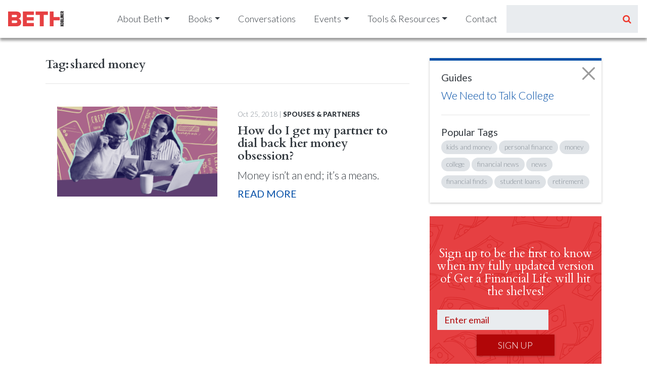

--- FILE ---
content_type: text/html; charset=UTF-8
request_url: https://bethkobliner.com/tag/shared-money/
body_size: 10049
content:
<!DOCTYPE html>
<html class="no-js">
<head>

<meta charset="utf-8">
<meta http-equiv="X-UA-Compatible" content="IE=edge">
<meta name="viewport" content="width=device-width, initial-scale=1.0">
<script src="https://use.fontawesome.com/fa18ed3fb5.js"></script>	
<link href="https://fonts.googleapis.com/css?family=Cardo:400,700|Lato:100,300,400,900|Shadows+Into+Light+Two" rel="stylesheet">
<link rel="icon" type="image/png" href="https://bethkobliner.com/app/themes/ffs/assets/ico/icon-32.png" sizes="32x32">
<link rel="icon" type="image/png" href="https://bethkobliner.com/app/themes/ffs/assets/ico/icon-16.png" sizes="16x16">
<link rel="apple-touch-icon-precomposed" sizes="144x144" href="https://bethkobliner.com/app/themes/ffs/assets/ico/icon-144.png">
<link rel="apple-touch-icon-precomposed" sizes="114x114" href="https://bethkobliner.com/app/themes/ffs/assets/ico/icon-114.png">
<link rel="apple-touch-icon-precomposed" sizes="72x72" href="https://bethkobliner.com/app/themes/ffs/assets/ico/icon-72.png">
<link data-irie="mp" rel="apple-touch-icon-precomposed" sizes="57x57" href="https://bethkobliner.com/app/themes/ffs/assets/ico/icon-57.png">
<link rel="icon" type="ico/png" href="https://bethkobliner.com/app/themes/ffs/assets/ico/favicon.png" />
<!-- Facebook Pixel Code -->
<script>
!function(f,b,e,v,n,t,s)
{if(f.fbq)return;n=f.fbq=function(){n.callMethod?
n.callMethod.apply(n,arguments):n.queue.push(arguments)};
if(!f._fbq)f._fbq=n;n.push=n;n.loaded=!0;n.version='2.0';
n.queue=[];t=b.createElement(e);t.async=!0;
t.src=v;s=b.getElementsByTagName(e)[0];
s.parentNode.insertBefore(t,s)}(window,document,'script',
'https://connect.facebook.net/en_US/fbevents.js');
 fbq('init', '162126394589232'); 

fbq('track', 'PageView');
// fbq('track', 'ViewContent');

</script>
<noscript>
 <img height="1" width="1" 
src="https://www.facebook.com/tr?id=162126394589232&ev=PageView
&noscript=1"/>
</noscript>
<!-- End Facebook Pixel Code --><meta name='robots' content='index, follow, max-image-preview:large, max-snippet:-1, max-video-preview:-1' />

	<!-- This site is optimized with the Yoast SEO Premium plugin v26.6 (Yoast SEO v26.6) - https://yoast.com/wordpress/plugins/seo/ -->
	<title>shared money - Beth Kobliner</title>
	<link rel="canonical" href="https://bethkobliner.com/tag/shared-money/" />
	<meta property="og:locale" content="en_US" />
	<meta property="og:type" content="article" />
	<meta property="og:title" content="shared money Archives" />
	<meta property="og:url" content="https://bethkobliner.com/tag/shared-money/" />
	<meta property="og:site_name" content="Beth Kobliner" />
	<meta name="twitter:card" content="summary_large_image" />
	<meta name="twitter:site" content="@bethkobliner" />
	<script type="application/ld+json" class="yoast-schema-graph">{"@context":"https://schema.org","@graph":[{"@type":"CollectionPage","@id":"https://bethkobliner.com/tag/shared-money/","url":"https://bethkobliner.com/tag/shared-money/","name":"shared money - Beth Kobliner","isPartOf":{"@id":"https://bethkobliner.com/#website"},"primaryImageOfPage":{"@id":"https://bethkobliner.com/tag/shared-money/#primaryimage"},"image":{"@id":"https://bethkobliner.com/tag/shared-money/#primaryimage"},"thumbnailUrl":"https://bethkobliner.com/media/2018/10/obsessmoney.png","breadcrumb":{"@id":"https://bethkobliner.com/tag/shared-money/#breadcrumb"},"inLanguage":"en-US"},{"@type":"ImageObject","inLanguage":"en-US","@id":"https://bethkobliner.com/tag/shared-money/#primaryimage","url":"https://bethkobliner.com/media/2018/10/obsessmoney.png","contentUrl":"https://bethkobliner.com/media/2018/10/obsessmoney.png","width":1200,"height":675},{"@type":"BreadcrumbList","@id":"https://bethkobliner.com/tag/shared-money/#breadcrumb","itemListElement":[{"@type":"ListItem","position":1,"name":"Home","item":"https://bethkobliner.com/"},{"@type":"ListItem","position":2,"name":"shared money"}]},{"@type":"WebSite","@id":"https://bethkobliner.com/#website","url":"https://bethkobliner.com/","name":"Beth Kobliner","description":"","potentialAction":[{"@type":"SearchAction","target":{"@type":"EntryPoint","urlTemplate":"https://bethkobliner.com/?s={search_term_string}"},"query-input":{"@type":"PropertyValueSpecification","valueRequired":true,"valueName":"search_term_string"}}],"inLanguage":"en-US"}]}</script>
	<!-- / Yoast SEO Premium plugin. -->


<style id='wp-img-auto-sizes-contain-inline-css' type='text/css'>
img:is([sizes=auto i],[sizes^="auto," i]){contain-intrinsic-size:3000px 1500px}
/*# sourceURL=wp-img-auto-sizes-contain-inline-css */
</style>
<style id='wp-block-library-inline-css' type='text/css'>
:root{--wp-block-synced-color:#7a00df;--wp-block-synced-color--rgb:122,0,223;--wp-bound-block-color:var(--wp-block-synced-color);--wp-editor-canvas-background:#ddd;--wp-admin-theme-color:#007cba;--wp-admin-theme-color--rgb:0,124,186;--wp-admin-theme-color-darker-10:#006ba1;--wp-admin-theme-color-darker-10--rgb:0,107,160.5;--wp-admin-theme-color-darker-20:#005a87;--wp-admin-theme-color-darker-20--rgb:0,90,135;--wp-admin-border-width-focus:2px}@media (min-resolution:192dpi){:root{--wp-admin-border-width-focus:1.5px}}.wp-element-button{cursor:pointer}:root .has-very-light-gray-background-color{background-color:#eee}:root .has-very-dark-gray-background-color{background-color:#313131}:root .has-very-light-gray-color{color:#eee}:root .has-very-dark-gray-color{color:#313131}:root .has-vivid-green-cyan-to-vivid-cyan-blue-gradient-background{background:linear-gradient(135deg,#00d084,#0693e3)}:root .has-purple-crush-gradient-background{background:linear-gradient(135deg,#34e2e4,#4721fb 50%,#ab1dfe)}:root .has-hazy-dawn-gradient-background{background:linear-gradient(135deg,#faaca8,#dad0ec)}:root .has-subdued-olive-gradient-background{background:linear-gradient(135deg,#fafae1,#67a671)}:root .has-atomic-cream-gradient-background{background:linear-gradient(135deg,#fdd79a,#004a59)}:root .has-nightshade-gradient-background{background:linear-gradient(135deg,#330968,#31cdcf)}:root .has-midnight-gradient-background{background:linear-gradient(135deg,#020381,#2874fc)}:root{--wp--preset--font-size--normal:16px;--wp--preset--font-size--huge:42px}.has-regular-font-size{font-size:1em}.has-larger-font-size{font-size:2.625em}.has-normal-font-size{font-size:var(--wp--preset--font-size--normal)}.has-huge-font-size{font-size:var(--wp--preset--font-size--huge)}.has-text-align-center{text-align:center}.has-text-align-left{text-align:left}.has-text-align-right{text-align:right}.has-fit-text{white-space:nowrap!important}#end-resizable-editor-section{display:none}.aligncenter{clear:both}.items-justified-left{justify-content:flex-start}.items-justified-center{justify-content:center}.items-justified-right{justify-content:flex-end}.items-justified-space-between{justify-content:space-between}.screen-reader-text{border:0;clip-path:inset(50%);height:1px;margin:-1px;overflow:hidden;padding:0;position:absolute;width:1px;word-wrap:normal!important}.screen-reader-text:focus{background-color:#ddd;clip-path:none;color:#444;display:block;font-size:1em;height:auto;left:5px;line-height:normal;padding:15px 23px 14px;text-decoration:none;top:5px;width:auto;z-index:100000}html :where(.has-border-color){border-style:solid}html :where([style*=border-top-color]){border-top-style:solid}html :where([style*=border-right-color]){border-right-style:solid}html :where([style*=border-bottom-color]){border-bottom-style:solid}html :where([style*=border-left-color]){border-left-style:solid}html :where([style*=border-width]){border-style:solid}html :where([style*=border-top-width]){border-top-style:solid}html :where([style*=border-right-width]){border-right-style:solid}html :where([style*=border-bottom-width]){border-bottom-style:solid}html :where([style*=border-left-width]){border-left-style:solid}html :where(img[class*=wp-image-]){height:auto;max-width:100%}:where(figure){margin:0 0 1em}html :where(.is-position-sticky){--wp-admin--admin-bar--position-offset:var(--wp-admin--admin-bar--height,0px)}@media screen and (max-width:600px){html :where(.is-position-sticky){--wp-admin--admin-bar--position-offset:0px}}
/*wp_block_styles_on_demand_placeholder:6973104c773c9*/
/*# sourceURL=wp-block-library-inline-css */
</style>
<style id='classic-theme-styles-inline-css' type='text/css'>
/*! This file is auto-generated */
.wp-block-button__link{color:#fff;background-color:#32373c;border-radius:9999px;box-shadow:none;text-decoration:none;padding:calc(.667em + 2px) calc(1.333em + 2px);font-size:1.125em}.wp-block-file__button{background:#32373c;color:#fff;text-decoration:none}
/*# sourceURL=/wp-includes/css/classic-themes.min.css */
</style>
<link rel='stylesheet' id='contact-form-7-css' href='https://bethkobliner.com/app/plugins/contact-form-7/includes/css/styles.css' type='text/css' media='all' />
<link rel='stylesheet' id='bootstrap-css-css' href='https://bethkobliner.com/app/themes/ffs/assets/css/bootstrap.min.css' type='text/css' media='all' />
<link rel='stylesheet' id='font-awesome-css-css' href='https://bethkobliner.com/app/themes/ffs/assets/css/font-awesome-css.min.css' type='text/css' media='all' />
<link rel='stylesheet' id='app-css' href='https://bethkobliner.com/app/themes/ffs/assets/css/app.css' type='text/css' media='all' />
<script type="text/javascript" src="https://bethkobliner.com/wp-includes/js/jquery/jquery.min.js" id="jquery-core-js"></script>
<script type="text/javascript" src="https://bethkobliner.com/wp-includes/js/jquery/jquery-migrate.min.js" id="jquery-migrate-js"></script>
<link rel="https://api.w.org/" href="https://bethkobliner.com/wp-json/" /><link rel="alternate" title="JSON" type="application/json" href="https://bethkobliner.com/wp-json/wp/v2/tags/10054" />		<style type="text/css" id="wp-custom-css">
			#newsletter-bar .newsletter-form .btn-primary, 
.sidebar-subscription-content .btn-primary,
#newsletter #newsletter-modal-content.modal-content .form-content .yikes-easy-mc-submit-button,
.in-page-subscription .btn-primary  {
    background-color: #b10608 !important;
    border-color: #b10608;
}

#newsletter-bar .newsletter-form h3 {
    color: #fff !important;
}

#newsletter-bar .newsletter-form .btn-primary:hover, 
.sidebar-subscription-content .btn-primary:hover,
#newsletter #newsletter-modal-content.modal-content .form-content .yikes-easy-mc-submit-button:hover,
.in-page-subscription .btn-primary:hover {
    background-color: #b10608 !important;
		border-color: #b10608 !important;
}

#newsletter #newsletter-modal-content.modal-content {
    color: #fff !important;
	border-color: #b10608 !important;
}

input::placeholder {
  opacity: 0.5;
  color: #b10608 !important;
}		</style>
		<!-- 
temporary css 
-->
<style>
/* #navbar.fixed-top{ z-index: 3; } */
@media screen and (max-width: 768px){
  body .carousel-control-next {
      right: -25px !important;
  }
  body .carousel-control-prev {
      left: -20px !important;
  }
}

.yikes-mailchimp-submit-button-span-text {
	pointer-events: none;
}

#comments iframe{ opacity: 0; }

#loading-comments{
/*
  position: absolute;
  top: 60px;
  display: block;
  width: 96%;
*/
    text-transform: uppercase;
    margin-top: 0px;
    position: absolute;
    width: 100%;
}
</style>

<!-- Google datalayer -->
<script>
  dataLayer = [];
</script>

<!-- Google Tag Manager -->
<script>(function(w,d,s,l,i){w[l]=w[l]||[];w[l].push({'gtm.start':
new Date().getTime(),event:'gtm.js'});var f=d.getElementsByTagName(s)[0],
j=d.createElement(s),dl=l!='dataLayer'?'&l='+l:'';j.async=true;j.src=
'https://www.googletagmanager.com/gtm.js?id='+i+dl;f.parentNode.insertBefore(j,f);
})(window,document,'script','dataLayer','GTM-MQ9WLJF');</script>
<!-- End Google Tag Manager -->

</head>
<body id="body" class="archive tag tag-shared-money tag-10054 wp-theme-ffs">
	
<!-- Google Tag Manager (noscript) -->
<noscript><iframe src="https://www.googletagmanager.com/ns.html?id=GTM-MQ9WLJF"
height="0" width="0" style="display:none;visibility:hidden"></iframe></noscript>
<!-- End Google Tag Manager (noscript) -->	
	
  <a href="/"><div id="logo" class="nav-logo"></div></a>
  <nav id="navbar" class="navbar navbar-expand-lg navbar-light fixed-top">
		<button class="navbar-toggler ml-auto" type="button" 
    data-toggle="collapse" data-target="#navbarCollapse" 
    aria-controls="navbarCollapse" aria-expanded="false" 
    aria-label="Toggle navigation">
		    <span class="navbar-toggler-icon"></span>
		</button>
		<div class="collapse navbar-collapse" id="navbarCollapse">
	    <ul id="menu-top-nav" class="navbar-nav ml-auto "><li class="nav-item nav-search d-block d-lg-none mt-2">
	<form role="search" method="get" id="searchform" action="/" class="search-mobile hidden-md-up input-group">
  	<span class="input-group-addon d-lg-none" id="basic-addon">
      <i class="fa fa-search" aria-hidden="true"></i>
    </span>
    
	  <input type="text" class="form-control" placeholder="" 
    aria-label="Search" aria-describedby="basic-addon2" name="s" id="s">
	  <span id="submit-search"
    class="input-group-addon d-none d-lg-flex" id="basic-addon" style="cursor:pointer">
      <i class="fa fa-search" aria-hidden="true"></i>
    </span>

	</form>
</li>
<li class="nav-item nav-search  d-none" id="search-icon">
  <a class="nav-link d-lg-none" href="#">
    <i class="fa fa-search" aria-hidden="true"></i>
  </a>
</li><li  id="menu-item-1409" class="menu-item menu-item-type-custom menu-item-object-custom menu-item-has-children dropdown nav-item nav-item-1409"><a href="#" class="nav-link dropdown-toggle" data-toggle="dropdown" aria-haspopup="true" aria-expanded="false">About Beth</a>
<ul class="dropdown-menu depth_0">
	<li  id="menu-item-1447" class="menu-item menu-item-type-post_type menu-item-object-page nav-item nav-item-1447"><a class="dropdown-item" href="https://bethkobliner.com/mission-bio/" class="nav-link">Mission &#038; Bio</a></li>
	<li  id="menu-item-1466" class="menu-item menu-item-type-post_type menu-item-object-page nav-item nav-item-1466"><a class="dropdown-item" href="https://bethkobliner.com/author/" class="nav-link">Author</a></li>
	<li  id="menu-item-1392" class="menu-item menu-item-type-post_type menu-item-object-page nav-item nav-item-1392"><a class="dropdown-item" href="https://bethkobliner.com/personal-finance-commentator-journalist/" class="nav-link">My Work</a></li>
	<li  id="menu-item-1391" class="menu-item menu-item-type-post_type menu-item-object-page nav-item nav-item-1391"><a class="dropdown-item" href="https://bethkobliner.com/financial-literacy-advocate/" class="nav-link">Financial Literacy</a></li>
	<li  id="menu-item-13986" class="menu-item menu-item-type-post_type menu-item-object-page nav-item nav-item-13986"><a class="dropdown-item" href="https://bethkobliner.com/press/" class="nav-link">Press</a></li>
</ul>
</li>
<li  id="menu-item-1334" class="menu-item menu-item-type-custom menu-item-object-custom menu-item-has-children dropdown nav-item nav-item-1334"><a href="#" class="nav-link dropdown-toggle" data-toggle="dropdown" aria-haspopup="true" aria-expanded="false">Books</a>
<ul class="dropdown-menu depth_0">
	<li  id="menu-item-1705" class="menu-item menu-item-type-post_type menu-item-object-books nav-item nav-item-1705"><a class="dropdown-item" href="https://bethkobliner.com/books/get-financial-life/" class="nav-link">Get a Financial Life</a></li>
	<li  id="menu-item-1706" class="menu-item menu-item-type-post_type menu-item-object-books nav-item nav-item-1706"><a class="dropdown-item" href="https://bethkobliner.com/books/make-your-kid-a-money-genius-even-if-youre-not/" class="nav-link">Make Your Kid a Money Genius</a></li>
	<li  id="menu-item-1704" class="menu-item menu-item-type-post_type menu-item-object-books nav-item nav-item-1704"><a class="dropdown-item" href="https://bethkobliner.com/books/jacobs-eye-patch/" class="nav-link">Jacob&#8217;s Eye Patch</a></li>
</ul>
</li>
<li  id="menu-item-1306" class="menu-item menu-item-type-post_type menu-item-object-page nav-item nav-item-1306"><a href="https://bethkobliner.com/conversations/" class="nav-link">Conversations</a></li>
<li  id="menu-item-1335" class="menu-item menu-item-type-custom menu-item-object-custom menu-item-has-children dropdown nav-item nav-item-1335"><a href="#" class="nav-link dropdown-toggle" data-toggle="dropdown" aria-haspopup="true" aria-expanded="false">Events</a>
<ul class="dropdown-menu depth_0">
	<li  id="menu-item-1337" class="menu-item menu-item-type-post_type menu-item-object-page nav-item nav-item-1337"><a class="dropdown-item" href="https://bethkobliner.com/events/" class="nav-link">Upcoming Events</a></li>
	<li  id="menu-item-2539" class="menu-item menu-item-type-custom menu-item-object-custom nav-item nav-item-2539"><a class="dropdown-item" href="/events#past" class="nav-link">Past Events</a></li>
</ul>
</li>
<li  id="menu-item-1312" class="menu-item menu-item-type-custom menu-item-object-custom menu-item-has-children dropdown nav-item nav-item-1312"><a href="#" class="nav-link dropdown-toggle" data-toggle="dropdown" aria-haspopup="true" aria-expanded="false">Tools &#038; Resources</a>
<ul class="dropdown-menu depth_0">
	<li  id="menu-item-1492" class="menu-item menu-item-type-post_type menu-item-object-page nav-item nav-item-1492"><a class="dropdown-item" href="https://bethkobliner.com/advice/" class="nav-link">Personal Finance Basics</a></li>
	<li  id="menu-item-1375" class="menu-item menu-item-type-post_type menu-item-object-page nav-item nav-item-1375"><a class="dropdown-item" href="https://bethkobliner.com/activities/" class="nav-link">Activities</a></li>
	<li  id="menu-item-1369" class="menu-item menu-item-type-post_type menu-item-object-page nav-item nav-item-1369"><a class="dropdown-item" href="https://bethkobliner.com/money-calculators/" class="nav-link">Money Calculators</a></li>
	<li  id="menu-item-1308" class="menu-item menu-item-type-post_type menu-item-object-page nav-item nav-item-1308"><a class="dropdown-item" href="https://bethkobliner.com/videos/" class="nav-link">Videos</a></li>
	<li  id="menu-item-1376" class="menu-item menu-item-type-post_type menu-item-object-page nav-item nav-item-1376"><a class="dropdown-item" href="https://bethkobliner.com/website-resources/" class="nav-link">Website Resources</a></li>
</ul>
</li>
<li  id="menu-item-1332" class="menu-item menu-item-type-post_type menu-item-object-page nav-item nav-item-1332"><a href="https://bethkobliner.com/contact/" class="nav-link">Contact</a></li>
 <li class="search-desktop nav-item nav-search d-none d-lg-flex">
	<form role="search" method="get" id="searchform" action="/" class="hidden-sm-down input-group">
  	<span class="input-group-addon d-lg-none" id="basic-addon">
      <i class="fa fa-search" aria-hidden="true"></i>
    </span>
    
	  <input type="text" class="form-control" placeholder="" 
    aria-label="Search" aria-describedby="basic-addon2" name="s" id="s">
	  <span id="submit-search"
    class="input-group-addon d-none d-lg-flex" id="basic-addon" style="cursor:pointer">
      <i class="fa fa-search" aria-hidden="true"></i>
    </span>

	</form>
</li>
<li class="nav-item nav-search hidden-sm-down" id="search-icon">
  <a class="nav-link d-lg-none" href="#">
    <i class="fa fa-search" aria-hidden="true"></i>
  </a>
</li></ul>  	</div>
  </nav>
<section class="relative discover">
  <a href="#" class="btn btn-primary d-none" id="sidebar-open">
  <i class="fa fa-2x fa-bars" aria-hidden="true"></i>
</a>  <div class="container">
		<div class="inner">
			<div class="row">
			  <div id="post-wrap" class="col-sm-7 col-md-8 mr-auto ml-auto">
                
        <h4 class="pb-0 mb-0 mt-0 d-inline-block">
          Tag:
        </h4>
                <h4 class="pb-0 d-inline-block">shared money</h4>
        <div class="rule"><hr></div>
        				  <div class="card border-0 rule">
					  <div class="card-body pb-0 pt-0">
						  <div class="row">
							  <div class="col-md-6 ml-auto">
									<a href="https://bethkobliner.com/conversation/partner-money-obsession/">
                    <img src="https://bethkobliner.com/media/2018/10/obsessmoney-320x180.png" class="img-fluid">
                  </a>
							  </div>
							  <div class="col-md-6">
								  <div class="article h-100">
								  	<span class="article-date mb-1">Oct 25, 2018 | </span>
                    <span class="article-category">Spouses &amp; Partners</span>
					          <a href="https://bethkobliner.com/conversation/partner-money-obsession/">
                      <h4 class="title">How do I get my partner to dial back her money obsession?</a></h4>
					          <p class="mb-1">Money isn’t an end; it’s a means.</p>
					          <h5 class="read-more-link"><a href="https://bethkobliner.com/conversation/partner-money-obsession/">READ MORE</a></h5>
								  </div>
							  </div>
						  </div>
					  </div>
				  </div>	  		
		  						</div><!-- /.col main-content -->
				
				<!-- /sidebar -->

			<!-- /sidebar -->
<div class="col-sm-5 col-md-4 col-lg-4" id="sidebar">
  <div class="content">

    	
<div class="card sidebar-menu mb-4">
	<div class="close-x" id="sidebar-close"></div>
  <div class="card-body">			
  	
    
    								
	  <h5 class="mb-2">Guides</h5>
	  <ul class="nav flex-column">
		  <li class="cat-item mb-0">
		  	<a class="" href="/college" target="_blank">We Need to Talk College</a>
		  </li>
	  </ul>
		<div class="rule"><hr></div>
				<h5 class="mb-1">Popular Tags</h5>
    		<a class="d-linline badge badge-pill badge-gray" 
      href="https://bethkobliner.com/tag/kids-and-money/?content=conversations">kids and money</a>
          		<a class="d-linline badge badge-pill badge-gray" 
      href="https://bethkobliner.com/tag/personal-finance/?content=conversations">personal finance</a>
          		<a class="d-linline badge badge-pill badge-gray" 
      href="https://bethkobliner.com/tag/money/?content=conversations">money</a>
          		<a class="d-linline badge badge-pill badge-gray" 
      href="https://bethkobliner.com/tag/college/?content=conversations">college</a>
          		<a class="d-linline badge badge-pill badge-gray" 
      href="https://bethkobliner.com/tag/financial-news/?content=conversations">financial news</a>
          		<a class="d-linline badge badge-pill badge-gray" 
      href="https://bethkobliner.com/tag/news/?content=conversations">news</a>
          		<a class="d-linline badge badge-pill badge-gray" 
      href="https://bethkobliner.com/tag/financial-finds/?content=conversations">financial finds</a>
          		<a class="d-linline badge badge-pill badge-gray" 
      href="https://bethkobliner.com/tag/student-loans/?content=conversations">student loans</a>
          		<a class="d-linline badge badge-pill badge-gray" 
      href="https://bethkobliner.com/tag/retirement/?content=conversations">retirement</a>
            </div>
</div>        
<div class="sidebar-subscription-content mb-4">
<p><script type="application/javascript">
window.dotq = window.dotq || [];
window.dotq.push(
{
'projectId': '10000',
'properties': {
   'pixelId': '10055193',
   'qstrings': {
     'et': 'custom',
     'ec': 'Button',
     'ea': 'Click',
     'el': 'Sign up sidebar'
  }
} } ); </script></p>
<h3 class="thin mb-3 text-center" style="text-align: center;"><span style="color: #ffffff;">Sign up to be the first to know when my fully updated version of Get a Financial Life will hit the shelves!</span></h3>
<p style="text-align: center;"><span style="color: #333333;">
	<section id="yikes-mailchimp-container-1" class="yikes-mailchimp-container yikes-mailchimp-container-1 ">
				<form id="newsletter_signup-1" class="yikes-easy-mc-form yikes-easy-mc-form-1  " method="POST" data-attr-form-id="1">

													<label for="yikes-easy-mc-form-1-EMAIL"  class="EMAIL-label yikes-mailchimp-field-required ">

										<!-- dictate label visibility -->
										
										<!-- Description Above -->
										
										<input id="yikes-easy-mc-form-1-EMAIL"  name="EMAIL"  placeholder="Enter email"  class="yikes-easy-mc-email form-control field-no-label"  required="required" type="email"  value="">

										<!-- Description Below -->
										
									</label>
									
				<!-- Honeypot Trap -->
				<input type="hidden" name="yikes-mailchimp-honeypot" id="yikes-mailchimp-honeypot-1" value="">

				<!-- List ID -->
				<input type="hidden" name="yikes-mailchimp-associated-list-id" id="yikes-mailchimp-associated-list-id-1" value="8e871c3d39">

				<!-- The form that is being submitted! Used to display error/success messages above the correct form -->
				<input type="hidden" name="yikes-mailchimp-submitted-form" id="yikes-mailchimp-submitted-form-1" value="1">

				<!-- Submit Button -->
				<button type="submit" class="yikes-easy-mc-submit-button yikes-easy-mc-submit-button-1 btn btn-primary btn btn-shadow btn-primary d-block w-50 mx-auto newsletter-footer"> <span class="yikes-mailchimp-submit-button-span-text">SIGN UP</span></button>				<!-- Nonce Security Check -->
				<input type="hidden" id="yikes_easy_mc_new_subscriber_1" name="yikes_easy_mc_new_subscriber" value="7f7254d5f2">
				<input type="hidden" name="_wp_http_referer" value="/tag/shared-money/" />
			</form>
			<!-- Mailchimp Form generated by Easy Forms for Mailchimp v6.9.0 (https://wordpress.org/plugins/yikes-inc-easy-mailchimp-extender/) -->

			</section>
	</span></p>
</div>
        <div id="book-module" class="card text-center remove-border bg-gray-100">
  <div class="card-body">
	  <div class="row">
		  <div class="col-lg-8 mr-auto ml-auto">
			  <p><img src="https://bethkobliner.com/media/2018/02/MG-Book-Flat-Copy-338x432.jpg" 
			  class="img-fluid sidebar-book" alt=""></p>
			  
			  <div class="dropdown">
					<button class="btn btn-primary btn-block dropdown-toggle" 
					type="button" id="Make Your Kid a Money Genius" data-toggle="dropdown" 
					aria-haspopup="true" aria-expanded="false">BUY NOW</button>
				  <div class="dropdown-menu" aria-labelledby="dropdownMenuButton">
					  					  					  	<a class="dropdown-item dropdown-item-book" href="https://www.amazon.com/Make-Your-Money-Genius-Youre/dp/1476766819/ref=tmm_other_meta_binding_swatch_0?_encoding=UTF8&qid=&sr=" target="_blank" id="Make Your Kid a Money Genius">
						  	Amazon						  </a>
	          					  	<a class="dropdown-item dropdown-item-book" href="https://www.barnesandnoble.com/w/make-your-kid-a-money-genius-beth-kobliner/1124857706?ean=9781476766812" target="_blank" id="Make Your Kid a Money Genius">
						  	Barnes & Noble						  </a>
	          					  	<a class="dropdown-item dropdown-item-book" href="http://www.simonandschuster.com/books/Make-Your-Kid-A-Money-Genius-(Even-If-Youre-Not)/Beth-Kobliner/9781476766812" target="_blank" id="Make Your Kid a Money Genius">
						  	Simon & Schuster						  </a>
	          					  	<a class="dropdown-item dropdown-item-book" href="https://www.indiebound.org/book/9781476766812" target="_blank" id="Make Your Kid a Money Genius">
						  	Indie Bound						  </a>
	          					</div>
			  </div>
		  </div>
	  </div>
  </div><!-- /card-block -->
</div><!-- /card -->
  </div><!-- /content -->
</div><!-- /col -->
<!-- /sidebar -->
				
			</div> <!-- /.row --> 
	  </div><!-- /.inner -->
    
        
    <div class="rule"><hr></div>
	      <div class="nav-previous alignleft"></div>
    <div class="nav-next alignright"></div>

  </div><!-- /.container -->
</section>

<style>
#newsletter-modal-content .modal-header .close{
  position: absolute;
  right: 5px;
  top: -30px;
  padding: 10px;
}

#newsletter.modal .yikes-mailchimp-container{
  padding: 0 25px;
}

html > body .modal .yikes-mailchimp-container button.btn-primary{
  background-color: #ef382c !important;
}
</style>
<div class="modal  hide fade" id="newsletter" style="display: none;">
  <div class="modal-dialog" role="document">
    <!-- <div class="modal-content bg-primary-gradient text-white"> -->
    <div id="newsletter-modal-content" class="modal-content text-white">
        <div class="form-content">
            <div class="form-elements">
                <div class="modal-header pb-0">
<div class="modal-title col-12 pt-3">
<p style="text-align: center;"><button class="close ml-auto text-white" type="button" data-dismiss="modal" aria-label="Close"><br />
<span aria-hidden="true">×</span><br />
</button></p>
<p style="text-align: center;">Sign up to be the first to know when my fully updated version of Get a Financial Life will hit the shelves!</p>
</div>
</div>
<div class="modal-body text-center">
	<section id="yikes-mailchimp-container-2" class="yikes-mailchimp-container yikes-mailchimp-container-2 ">
				<form id="newsletter_signup_modal-2" class="yikes-easy-mc-form yikes-easy-mc-form-2  " method="POST" data-attr-form-id="2">

													<label for="yikes-easy-mc-form-2-EMAIL"  class="EMAIL-label yikes-mailchimp-field-required ">

										<!-- dictate label visibility -->
																					<span class="EMAIL-label">
												Email Address											</span>
										
										<!-- Description Above -->
										
										<input id="yikes-easy-mc-form-2-EMAIL"  name="EMAIL"  placeholder=""  class="yikes-easy-mc-email "  required="required" type="email"  value="">

										<!-- Description Below -->
										
									</label>
									
				<!-- Honeypot Trap -->
				<input type="hidden" name="yikes-mailchimp-honeypot" id="yikes-mailchimp-honeypot-2" value="">

				<!-- List ID -->
				<input type="hidden" name="yikes-mailchimp-associated-list-id" id="yikes-mailchimp-associated-list-id-2" value="8e871c3d39">

				<!-- The form that is being submitted! Used to display error/success messages above the correct form -->
				<input type="hidden" name="yikes-mailchimp-submitted-form" id="yikes-mailchimp-submitted-form-2" value="2">

				<!-- Submit Button -->
				<button type="submit" class="yikes-easy-mc-submit-button yikes-easy-mc-submit-button-2 btn btn-primary btn btn-shadow btn-primary d-block w-50 mx-auto newsletter-modal"> <span class="yikes-mailchimp-submit-button-span-text">SIGN UP</span></button>				<!-- Nonce Security Check -->
				<input type="hidden" id="yikes_easy_mc_new_subscriber_2" name="yikes_easy_mc_new_subscriber" value="7f7254d5f2">
				<input type="hidden" name="_wp_http_referer" value="/tag/shared-money/" />
			</form>
			<!-- Mailchimp Form generated by Easy Forms for Mailchimp v6.9.0 (https://wordpress.org/plugins/yikes-inc-easy-mailchimp-extender/) -->

			</section>
	</div>
            </div>
        </div>
          </div>
  </div>
</div>
<div class="modal  hide fade" id="no-results" style="display: none;">
  <div class="modal-dialog" role="document">
  <!-- <div class="modal-content bg-primary-gradient text-white"> -->
    <div class="modal-content bg-primary text-white">
  		<div class="modal-header">
        <div class="modal-title">
  	      <p class="lead mb-0">
            No results          </p>
        </div>
        <button type="button" class="close ml-auto text-white" 
          data-dismiss="modal" aria-label="Close">
          <span aria-hidden="true">&times;</span>
        </button>
      </div>
      <div class="modal-body text-center">
        <h2 class="mb-5 mt-4 pl-2 pr-2" style="text-align: center;">Sorry it looks like there are no results matching your search.</h2>
<p style="text-align: center;"><a class="text-white" href="/conversations/"><u>Browse Conversations</u></a> or search again.</p>
      </div>
    </div>
  </div>
</div>
<section id="newsletter-bar">
<div class="container">
<div class="inner">
<div class="row">
<div class="col-md-9 col-lg-7 mr-auto ml-auto">
<div class="newsletter-form d-flex justify-content-center">
<div class=" d-flex align-items-center justify-content-center flex-column">
<h3 class="thin mb-3 text-center" style="text-align: center;"><span style="color: #ffffff;">Sign up to be the first to know when my fully updated version of Get a Financial Life will hit the shelves!</span></h3>
<p style="text-align: center;">
	<section id="yikes-mailchimp-container-1" class="yikes-mailchimp-container yikes-mailchimp-container-1 ">
				<form id="newsletter_signup-1" class="yikes-easy-mc-form yikes-easy-mc-form-1  " method="POST" data-attr-form-id="1">

													<label for="yikes-easy-mc-form-1-EMAIL"  class="EMAIL-label yikes-mailchimp-field-required ">

										<!-- dictate label visibility -->
										
										<!-- Description Above -->
										
										<input id="yikes-easy-mc-form-1-EMAIL"  name="EMAIL"  placeholder="Enter email"  class="yikes-easy-mc-email form-control field-no-label"  required="required" type="email"  value="">

										<!-- Description Below -->
										
									</label>
									
				<!-- Honeypot Trap -->
				<input type="hidden" name="yikes-mailchimp-honeypot" id="yikes-mailchimp-honeypot-1" value="">

				<!-- List ID -->
				<input type="hidden" name="yikes-mailchimp-associated-list-id" id="yikes-mailchimp-associated-list-id-1" value="8e871c3d39">

				<!-- The form that is being submitted! Used to display error/success messages above the correct form -->
				<input type="hidden" name="yikes-mailchimp-submitted-form" id="yikes-mailchimp-submitted-form-1" value="1">

				<!-- Submit Button -->
				<button type="submit" class="yikes-easy-mc-submit-button yikes-easy-mc-submit-button-1 btn btn-primary btn btn-shadow btn-primary d-block w-50 mx-auto newsletter-footer"> <span class="yikes-mailchimp-submit-button-span-text">SIGN UP</span></button>				<!-- Nonce Security Check -->
				<input type="hidden" id="yikes_easy_mc_new_subscriber_1" name="yikes_easy_mc_new_subscriber" value="7f7254d5f2">
				<input type="hidden" name="_wp_http_referer" value="/tag/shared-money/" />
			</form>
			<!-- Mailchimp Form generated by Easy Forms for Mailchimp v6.9.0 (https://wordpress.org/plugins/yikes-inc-easy-mailchimp-extender/) -->

			</section>
	</p>
<p><script type="application/javascript">
window.dotq = window.dotq || [];
window.dotq.push(
{
'projectId': '10000',
'properties': {
   'pixelId': '10055193',
   'qstrings': {
     'et': 'custom',
     'ec': 'Button',
     'ea': 'Click',
     'el': 'Sign up footer'
  }
} } ); </script></p>
</div>
</div>
</div>
</div>
</div>
</div>
</section>

<footer>
  <div class="container-fluid">
    <div class="inner">
	    <div class="row">
		    <div class="col mb-1 text-center">
				  <div class="logo"></div>
			  </div>
	    </div>
		  <div class="row">
			  <div class="col-xl-4 text-center d-flex justify-content-center justify-content-lg-start">
				  <p class="mb-1 align-self-center " style="font-size: 12px;">
					  <a href="/privacy-policy">Privacy Policy</a> | <a href ="/terms-of-use">Terms of Use</a>
				  </p>
			  </div>
			  <div class="col-xl-4 text-center d-flex justify-content-center">
				  <p class="mb-1 align-self-center" style="font-size: 12px;">&copy; 2026 The Beth Kobliner Company LLC. All rights reserved.</p>
			  </div>
			  <div class="col-xl-4 text-center text-lg-right d-flex justify-content-center justify-content-xl-end">
				  <p class="mb-0 mt-2 mt-md-0 align-self-center">
					  <span class="d-none d-md-inline-block" style="font-size: 12px;">Follow Beth Kobliner on:</span>

				  	<a href="https://www.facebook.com/bethkobliner/" target="_blank" class="fa-stack fa">
						  <i class="fa fa-circle fa-stack-2x"></i>
						  <i class="fa fa-facebook fa-stack-1x fa-inverse"></i>
						</a>

						<a href="https://twitter.com/BethKobliner" class="fa-stack fa" target="_blank">
							<i class="fa fa-stack-2x fa-twitter"></i>
						</a>

						<a href="https://www.instagram.com/bkobliner/" class="fa-stack fa" target="_blank">
							<i class="fa fa-stack-2x fa-instagram"></i>
						</a>

						<a href="https://www.pinterest.com/bethkobliner/" class="fa-stack fa" target="_blank">
							<i class="fa fa-stack-2x fa-pinterest"></i>
						</a>

				  </p>
			  </div>
		  </div>
    </div>
  </div>
<!-- Global site tag (gtag.js) - Google Analytics -->
<script async src="https://www.googletagmanager.com/gtag/js?id=UA-17676439-1"></script>
<script>
 window.dataLayer = window.dataLayer || [];
 function gtag(){dataLayer.push(arguments);}
 gtag('js', new Date());

 gtag('config', 'UA-17676439-1');
</script>
</footer>




<!--
    <script src="js/jquery-3.2.1.min.js"></script>
    <script src="js/vendor/popper.min.js"></script>
    <script src="js/bootstrap.min.js"></script>
-->
    <!-- IE10 viewport hack for Surface/desktop Windows 8 bug -->
    <!--
    <script src="js/ie10-viewport-bug-workaround.js"></script>
    <script src="https://cdn.rawgit.com/soundcloud/soundcloud-custom-player/master/js/soundcloud.player.api.js"></script>
    <script src="https://cdn.rawgit.com/soundcloud/soundcloud-custom-player/master/js/sc-player.js"></script>
    <script src="js/ff.js"></script>
    -->

  <script type="speculationrules">
{"prefetch":[{"source":"document","where":{"and":[{"href_matches":"/*"},{"not":{"href_matches":["/wp-*.php","/wp-admin/*","/media/*","/app/*","/app/plugins/*","/app/themes/ffs/*","/*\\?(.+)"]}},{"not":{"selector_matches":"a[rel~=\"nofollow\"]"}},{"not":{"selector_matches":".no-prefetch, .no-prefetch a"}}]},"eagerness":"conservative"}]}
</script>
<script type="text/javascript" src="https://bethkobliner.com/wp-includes/js/dist/hooks.min.js" id="wp-hooks-js"></script>
<script type="text/javascript" src="https://bethkobliner.com/wp-includes/js/dist/i18n.min.js" id="wp-i18n-js"></script>
<script type="text/javascript" id="wp-i18n-js-after">
/* <![CDATA[ */
wp.i18n.setLocaleData( { 'text direction\u0004ltr': [ 'ltr' ] } );
//# sourceURL=wp-i18n-js-after
/* ]]> */
</script>
<script type="text/javascript" src="https://bethkobliner.com/app/plugins/contact-form-7/includes/swv/js/index.js" id="swv-js"></script>
<script type="text/javascript" id="contact-form-7-js-before">
/* <![CDATA[ */
var wpcf7 = {
    "api": {
        "root": "https:\/\/bethkobliner.com\/wp-json\/",
        "namespace": "contact-form-7\/v1"
    },
    "cached": 1
};
//# sourceURL=contact-form-7-js-before
/* ]]> */
</script>
<script type="text/javascript" src="https://bethkobliner.com/app/plugins/contact-form-7/includes/js/index.js" id="contact-form-7-js"></script>
<script type="text/javascript" src="https://www.google.com/recaptcha/api.js?render=6LeJW6cUAAAAAECZcYoJe7pkrZm_r7j031HiXAjC" id="google-recaptcha-js"></script>
<script type="text/javascript" src="https://bethkobliner.com/wp-includes/js/dist/vendor/wp-polyfill.min.js" id="wp-polyfill-js"></script>
<script type="text/javascript" id="wpcf7-recaptcha-js-before">
/* <![CDATA[ */
var wpcf7_recaptcha = {
    "sitekey": "6LeJW6cUAAAAAECZcYoJe7pkrZm_r7j031HiXAjC",
    "actions": {
        "homepage": "homepage",
        "contactform": "contactform"
    }
};
//# sourceURL=wpcf7-recaptcha-js-before
/* ]]> */
</script>
<script type="text/javascript" src="https://bethkobliner.com/app/plugins/contact-form-7/modules/recaptcha/index.js" id="wpcf7-recaptcha-js"></script>
<script type="text/javascript" src="https://bethkobliner.com/app/themes/ffs/assets/js/bootstrap.min.js" id="bootstrap-js-js"></script>
<script type="text/javascript" src="https://bethkobliner.com/app/themes/ffs/assets/js/app.js" id="app-js"></script>
<script type="text/javascript" id="yikes-easy-mc-ajax-js-extra">
/* <![CDATA[ */
var yikes_mailchimp_ajax = {"ajax_url":"https://bethkobliner.com/wp-admin/admin-ajax.php","page_data":"15197","interest_group_checkbox_error":"This field is required.","preloader_url":"https://bethkobliner.com/app/plugins/yikes-inc-easy-mailchimp-extender/includes/images/ripple.svg","loading_dots":"https://bethkobliner.com/app/plugins/yikes-inc-easy-mailchimp-extender/includes/images/bars.svg","ajax_security_nonce":"bf39df9858","feedback_message_placement":"before"};
var yikes_mailchimp_ajax = {"ajax_url":"https://bethkobliner.com/wp-admin/admin-ajax.php","page_data":"15197","interest_group_checkbox_error":"This field is required.","preloader_url":"https://bethkobliner.com/app/plugins/yikes-inc-easy-mailchimp-extender/includes/images/ripple.svg","loading_dots":"https://bethkobliner.com/app/plugins/yikes-inc-easy-mailchimp-extender/includes/images/bars.svg","ajax_security_nonce":"bf39df9858","feedback_message_placement":"before"};
var yikes_mailchimp_ajax = {"ajax_url":"https://bethkobliner.com/wp-admin/admin-ajax.php","page_data":"15197","interest_group_checkbox_error":"This field is required.","preloader_url":"https://bethkobliner.com/app/plugins/yikes-inc-easy-mailchimp-extender/includes/images/ripple.svg","loading_dots":"https://bethkobliner.com/app/plugins/yikes-inc-easy-mailchimp-extender/includes/images/bars.svg","ajax_security_nonce":"bf39df9858","feedback_message_placement":"before"};
//# sourceURL=yikes-easy-mc-ajax-js-extra
/* ]]> */
</script>
<script type="text/javascript" src="https://bethkobliner.com/app/plugins/yikes-inc-easy-mailchimp-extender/public/js/yikes-mc-ajax-forms.min.js" id="yikes-easy-mc-ajax-js"></script>
<script type="text/javascript" id="form-submission-helpers-js-extra">
/* <![CDATA[ */
var form_submission_helpers = {"ajax_url":"https://bethkobliner.com/wp-admin/admin-ajax.php","preloader_url":"https://bethkobliner.com/wp-admin/images/wpspin_light.gif","countries_with_zip":{"US":"US","GB":"GB","CA":"CA","IE":"IE","CN":"CN","IN":"IN","AU":"AU","BR":"BR","MX":"MX","IT":"IT","NZ":"NZ","JP":"JP","FR":"FR","GR":"GR","DE":"DE","NL":"NL","PT":"PT","ES":"ES"},"page_data":"15197"};
var form_submission_helpers = {"ajax_url":"https://bethkobliner.com/wp-admin/admin-ajax.php","preloader_url":"https://bethkobliner.com/wp-admin/images/wpspin_light.gif","countries_with_zip":{"US":"US","GB":"GB","CA":"CA","IE":"IE","CN":"CN","IN":"IN","AU":"AU","BR":"BR","MX":"MX","IT":"IT","NZ":"NZ","JP":"JP","FR":"FR","GR":"GR","DE":"DE","NL":"NL","PT":"PT","ES":"ES"},"page_data":"15197"};
var form_submission_helpers = {"ajax_url":"https://bethkobliner.com/wp-admin/admin-ajax.php","preloader_url":"https://bethkobliner.com/wp-admin/images/wpspin_light.gif","countries_with_zip":{"US":"US","GB":"GB","CA":"CA","IE":"IE","CN":"CN","IN":"IN","AU":"AU","BR":"BR","MX":"MX","IT":"IT","NZ":"NZ","JP":"JP","FR":"FR","GR":"GR","DE":"DE","NL":"NL","PT":"PT","ES":"ES"},"page_data":"15197"};
//# sourceURL=form-submission-helpers-js-extra
/* ]]> */
</script>
<script type="text/javascript" src="https://bethkobliner.com/app/plugins/yikes-inc-easy-mailchimp-extender/public/js/form-submission-helpers.min.js" id="form-submission-helpers-js"></script>
  <!-- Start yahoo tracker -->
<script type="application/javascript">(function(w,d,t,r,u){w[u]=w[u]||[];w[u].push({'projectId':'10000','properties':{'pixelId':'10055193'}});var s=d.createElement(t);s.src=r;s.async=true;s.onload=s.onreadystatechange=function(){var y,rs=this.readyState,c=w[u];if(rs&&rs!="complete"&&rs!="loaded"){return}try{y=YAHOO.ywa.I13N.fireBeacon;w[u]=[];w[u].push=function(p){y([p])};y(c)}catch(e){}};var scr=d.getElementsByTagName(t)[0],par=scr.parentNode;par.insertBefore(s,scr)})(window,document,"script","https://s.yimg.com/wi/ytc.js","dotq");</script>
<!-- End yahoo tracker -->


<!-- Twitter universal website tag code -->
<script>
!function(e,t,n,s,u,a){e.twq||(s=e.twq=function(){s.exe?s.exe.apply(s,arguments):s.queue.push(arguments);
},s.version='1.1',s.queue=[],u=t.createElement(n),u.async=!0,u.src='//static.ads-twitter.com/uwt.js',
a=t.getElementsByTagName(n)[0],a.parentNode.insertBefore(u,a))}(window,document,'script');
// Insert Twitter Pixel ID and Standard Event data below
twq('init','o002u');
twq('track','PageView');
</script>
<!-- End Twitter universal website tag code -->
</body>
</html>


--- FILE ---
content_type: text/html; charset=utf-8
request_url: https://www.google.com/recaptcha/api2/anchor?ar=1&k=6LeJW6cUAAAAAECZcYoJe7pkrZm_r7j031HiXAjC&co=aHR0cHM6Ly9iZXRoa29ibGluZXIuY29tOjQ0Mw..&hl=en&v=PoyoqOPhxBO7pBk68S4YbpHZ&size=invisible&anchor-ms=20000&execute-ms=30000&cb=95u32uiyj3xx
body_size: 48578
content:
<!DOCTYPE HTML><html dir="ltr" lang="en"><head><meta http-equiv="Content-Type" content="text/html; charset=UTF-8">
<meta http-equiv="X-UA-Compatible" content="IE=edge">
<title>reCAPTCHA</title>
<style type="text/css">
/* cyrillic-ext */
@font-face {
  font-family: 'Roboto';
  font-style: normal;
  font-weight: 400;
  font-stretch: 100%;
  src: url(//fonts.gstatic.com/s/roboto/v48/KFO7CnqEu92Fr1ME7kSn66aGLdTylUAMa3GUBHMdazTgWw.woff2) format('woff2');
  unicode-range: U+0460-052F, U+1C80-1C8A, U+20B4, U+2DE0-2DFF, U+A640-A69F, U+FE2E-FE2F;
}
/* cyrillic */
@font-face {
  font-family: 'Roboto';
  font-style: normal;
  font-weight: 400;
  font-stretch: 100%;
  src: url(//fonts.gstatic.com/s/roboto/v48/KFO7CnqEu92Fr1ME7kSn66aGLdTylUAMa3iUBHMdazTgWw.woff2) format('woff2');
  unicode-range: U+0301, U+0400-045F, U+0490-0491, U+04B0-04B1, U+2116;
}
/* greek-ext */
@font-face {
  font-family: 'Roboto';
  font-style: normal;
  font-weight: 400;
  font-stretch: 100%;
  src: url(//fonts.gstatic.com/s/roboto/v48/KFO7CnqEu92Fr1ME7kSn66aGLdTylUAMa3CUBHMdazTgWw.woff2) format('woff2');
  unicode-range: U+1F00-1FFF;
}
/* greek */
@font-face {
  font-family: 'Roboto';
  font-style: normal;
  font-weight: 400;
  font-stretch: 100%;
  src: url(//fonts.gstatic.com/s/roboto/v48/KFO7CnqEu92Fr1ME7kSn66aGLdTylUAMa3-UBHMdazTgWw.woff2) format('woff2');
  unicode-range: U+0370-0377, U+037A-037F, U+0384-038A, U+038C, U+038E-03A1, U+03A3-03FF;
}
/* math */
@font-face {
  font-family: 'Roboto';
  font-style: normal;
  font-weight: 400;
  font-stretch: 100%;
  src: url(//fonts.gstatic.com/s/roboto/v48/KFO7CnqEu92Fr1ME7kSn66aGLdTylUAMawCUBHMdazTgWw.woff2) format('woff2');
  unicode-range: U+0302-0303, U+0305, U+0307-0308, U+0310, U+0312, U+0315, U+031A, U+0326-0327, U+032C, U+032F-0330, U+0332-0333, U+0338, U+033A, U+0346, U+034D, U+0391-03A1, U+03A3-03A9, U+03B1-03C9, U+03D1, U+03D5-03D6, U+03F0-03F1, U+03F4-03F5, U+2016-2017, U+2034-2038, U+203C, U+2040, U+2043, U+2047, U+2050, U+2057, U+205F, U+2070-2071, U+2074-208E, U+2090-209C, U+20D0-20DC, U+20E1, U+20E5-20EF, U+2100-2112, U+2114-2115, U+2117-2121, U+2123-214F, U+2190, U+2192, U+2194-21AE, U+21B0-21E5, U+21F1-21F2, U+21F4-2211, U+2213-2214, U+2216-22FF, U+2308-230B, U+2310, U+2319, U+231C-2321, U+2336-237A, U+237C, U+2395, U+239B-23B7, U+23D0, U+23DC-23E1, U+2474-2475, U+25AF, U+25B3, U+25B7, U+25BD, U+25C1, U+25CA, U+25CC, U+25FB, U+266D-266F, U+27C0-27FF, U+2900-2AFF, U+2B0E-2B11, U+2B30-2B4C, U+2BFE, U+3030, U+FF5B, U+FF5D, U+1D400-1D7FF, U+1EE00-1EEFF;
}
/* symbols */
@font-face {
  font-family: 'Roboto';
  font-style: normal;
  font-weight: 400;
  font-stretch: 100%;
  src: url(//fonts.gstatic.com/s/roboto/v48/KFO7CnqEu92Fr1ME7kSn66aGLdTylUAMaxKUBHMdazTgWw.woff2) format('woff2');
  unicode-range: U+0001-000C, U+000E-001F, U+007F-009F, U+20DD-20E0, U+20E2-20E4, U+2150-218F, U+2190, U+2192, U+2194-2199, U+21AF, U+21E6-21F0, U+21F3, U+2218-2219, U+2299, U+22C4-22C6, U+2300-243F, U+2440-244A, U+2460-24FF, U+25A0-27BF, U+2800-28FF, U+2921-2922, U+2981, U+29BF, U+29EB, U+2B00-2BFF, U+4DC0-4DFF, U+FFF9-FFFB, U+10140-1018E, U+10190-1019C, U+101A0, U+101D0-101FD, U+102E0-102FB, U+10E60-10E7E, U+1D2C0-1D2D3, U+1D2E0-1D37F, U+1F000-1F0FF, U+1F100-1F1AD, U+1F1E6-1F1FF, U+1F30D-1F30F, U+1F315, U+1F31C, U+1F31E, U+1F320-1F32C, U+1F336, U+1F378, U+1F37D, U+1F382, U+1F393-1F39F, U+1F3A7-1F3A8, U+1F3AC-1F3AF, U+1F3C2, U+1F3C4-1F3C6, U+1F3CA-1F3CE, U+1F3D4-1F3E0, U+1F3ED, U+1F3F1-1F3F3, U+1F3F5-1F3F7, U+1F408, U+1F415, U+1F41F, U+1F426, U+1F43F, U+1F441-1F442, U+1F444, U+1F446-1F449, U+1F44C-1F44E, U+1F453, U+1F46A, U+1F47D, U+1F4A3, U+1F4B0, U+1F4B3, U+1F4B9, U+1F4BB, U+1F4BF, U+1F4C8-1F4CB, U+1F4D6, U+1F4DA, U+1F4DF, U+1F4E3-1F4E6, U+1F4EA-1F4ED, U+1F4F7, U+1F4F9-1F4FB, U+1F4FD-1F4FE, U+1F503, U+1F507-1F50B, U+1F50D, U+1F512-1F513, U+1F53E-1F54A, U+1F54F-1F5FA, U+1F610, U+1F650-1F67F, U+1F687, U+1F68D, U+1F691, U+1F694, U+1F698, U+1F6AD, U+1F6B2, U+1F6B9-1F6BA, U+1F6BC, U+1F6C6-1F6CF, U+1F6D3-1F6D7, U+1F6E0-1F6EA, U+1F6F0-1F6F3, U+1F6F7-1F6FC, U+1F700-1F7FF, U+1F800-1F80B, U+1F810-1F847, U+1F850-1F859, U+1F860-1F887, U+1F890-1F8AD, U+1F8B0-1F8BB, U+1F8C0-1F8C1, U+1F900-1F90B, U+1F93B, U+1F946, U+1F984, U+1F996, U+1F9E9, U+1FA00-1FA6F, U+1FA70-1FA7C, U+1FA80-1FA89, U+1FA8F-1FAC6, U+1FACE-1FADC, U+1FADF-1FAE9, U+1FAF0-1FAF8, U+1FB00-1FBFF;
}
/* vietnamese */
@font-face {
  font-family: 'Roboto';
  font-style: normal;
  font-weight: 400;
  font-stretch: 100%;
  src: url(//fonts.gstatic.com/s/roboto/v48/KFO7CnqEu92Fr1ME7kSn66aGLdTylUAMa3OUBHMdazTgWw.woff2) format('woff2');
  unicode-range: U+0102-0103, U+0110-0111, U+0128-0129, U+0168-0169, U+01A0-01A1, U+01AF-01B0, U+0300-0301, U+0303-0304, U+0308-0309, U+0323, U+0329, U+1EA0-1EF9, U+20AB;
}
/* latin-ext */
@font-face {
  font-family: 'Roboto';
  font-style: normal;
  font-weight: 400;
  font-stretch: 100%;
  src: url(//fonts.gstatic.com/s/roboto/v48/KFO7CnqEu92Fr1ME7kSn66aGLdTylUAMa3KUBHMdazTgWw.woff2) format('woff2');
  unicode-range: U+0100-02BA, U+02BD-02C5, U+02C7-02CC, U+02CE-02D7, U+02DD-02FF, U+0304, U+0308, U+0329, U+1D00-1DBF, U+1E00-1E9F, U+1EF2-1EFF, U+2020, U+20A0-20AB, U+20AD-20C0, U+2113, U+2C60-2C7F, U+A720-A7FF;
}
/* latin */
@font-face {
  font-family: 'Roboto';
  font-style: normal;
  font-weight: 400;
  font-stretch: 100%;
  src: url(//fonts.gstatic.com/s/roboto/v48/KFO7CnqEu92Fr1ME7kSn66aGLdTylUAMa3yUBHMdazQ.woff2) format('woff2');
  unicode-range: U+0000-00FF, U+0131, U+0152-0153, U+02BB-02BC, U+02C6, U+02DA, U+02DC, U+0304, U+0308, U+0329, U+2000-206F, U+20AC, U+2122, U+2191, U+2193, U+2212, U+2215, U+FEFF, U+FFFD;
}
/* cyrillic-ext */
@font-face {
  font-family: 'Roboto';
  font-style: normal;
  font-weight: 500;
  font-stretch: 100%;
  src: url(//fonts.gstatic.com/s/roboto/v48/KFO7CnqEu92Fr1ME7kSn66aGLdTylUAMa3GUBHMdazTgWw.woff2) format('woff2');
  unicode-range: U+0460-052F, U+1C80-1C8A, U+20B4, U+2DE0-2DFF, U+A640-A69F, U+FE2E-FE2F;
}
/* cyrillic */
@font-face {
  font-family: 'Roboto';
  font-style: normal;
  font-weight: 500;
  font-stretch: 100%;
  src: url(//fonts.gstatic.com/s/roboto/v48/KFO7CnqEu92Fr1ME7kSn66aGLdTylUAMa3iUBHMdazTgWw.woff2) format('woff2');
  unicode-range: U+0301, U+0400-045F, U+0490-0491, U+04B0-04B1, U+2116;
}
/* greek-ext */
@font-face {
  font-family: 'Roboto';
  font-style: normal;
  font-weight: 500;
  font-stretch: 100%;
  src: url(//fonts.gstatic.com/s/roboto/v48/KFO7CnqEu92Fr1ME7kSn66aGLdTylUAMa3CUBHMdazTgWw.woff2) format('woff2');
  unicode-range: U+1F00-1FFF;
}
/* greek */
@font-face {
  font-family: 'Roboto';
  font-style: normal;
  font-weight: 500;
  font-stretch: 100%;
  src: url(//fonts.gstatic.com/s/roboto/v48/KFO7CnqEu92Fr1ME7kSn66aGLdTylUAMa3-UBHMdazTgWw.woff2) format('woff2');
  unicode-range: U+0370-0377, U+037A-037F, U+0384-038A, U+038C, U+038E-03A1, U+03A3-03FF;
}
/* math */
@font-face {
  font-family: 'Roboto';
  font-style: normal;
  font-weight: 500;
  font-stretch: 100%;
  src: url(//fonts.gstatic.com/s/roboto/v48/KFO7CnqEu92Fr1ME7kSn66aGLdTylUAMawCUBHMdazTgWw.woff2) format('woff2');
  unicode-range: U+0302-0303, U+0305, U+0307-0308, U+0310, U+0312, U+0315, U+031A, U+0326-0327, U+032C, U+032F-0330, U+0332-0333, U+0338, U+033A, U+0346, U+034D, U+0391-03A1, U+03A3-03A9, U+03B1-03C9, U+03D1, U+03D5-03D6, U+03F0-03F1, U+03F4-03F5, U+2016-2017, U+2034-2038, U+203C, U+2040, U+2043, U+2047, U+2050, U+2057, U+205F, U+2070-2071, U+2074-208E, U+2090-209C, U+20D0-20DC, U+20E1, U+20E5-20EF, U+2100-2112, U+2114-2115, U+2117-2121, U+2123-214F, U+2190, U+2192, U+2194-21AE, U+21B0-21E5, U+21F1-21F2, U+21F4-2211, U+2213-2214, U+2216-22FF, U+2308-230B, U+2310, U+2319, U+231C-2321, U+2336-237A, U+237C, U+2395, U+239B-23B7, U+23D0, U+23DC-23E1, U+2474-2475, U+25AF, U+25B3, U+25B7, U+25BD, U+25C1, U+25CA, U+25CC, U+25FB, U+266D-266F, U+27C0-27FF, U+2900-2AFF, U+2B0E-2B11, U+2B30-2B4C, U+2BFE, U+3030, U+FF5B, U+FF5D, U+1D400-1D7FF, U+1EE00-1EEFF;
}
/* symbols */
@font-face {
  font-family: 'Roboto';
  font-style: normal;
  font-weight: 500;
  font-stretch: 100%;
  src: url(//fonts.gstatic.com/s/roboto/v48/KFO7CnqEu92Fr1ME7kSn66aGLdTylUAMaxKUBHMdazTgWw.woff2) format('woff2');
  unicode-range: U+0001-000C, U+000E-001F, U+007F-009F, U+20DD-20E0, U+20E2-20E4, U+2150-218F, U+2190, U+2192, U+2194-2199, U+21AF, U+21E6-21F0, U+21F3, U+2218-2219, U+2299, U+22C4-22C6, U+2300-243F, U+2440-244A, U+2460-24FF, U+25A0-27BF, U+2800-28FF, U+2921-2922, U+2981, U+29BF, U+29EB, U+2B00-2BFF, U+4DC0-4DFF, U+FFF9-FFFB, U+10140-1018E, U+10190-1019C, U+101A0, U+101D0-101FD, U+102E0-102FB, U+10E60-10E7E, U+1D2C0-1D2D3, U+1D2E0-1D37F, U+1F000-1F0FF, U+1F100-1F1AD, U+1F1E6-1F1FF, U+1F30D-1F30F, U+1F315, U+1F31C, U+1F31E, U+1F320-1F32C, U+1F336, U+1F378, U+1F37D, U+1F382, U+1F393-1F39F, U+1F3A7-1F3A8, U+1F3AC-1F3AF, U+1F3C2, U+1F3C4-1F3C6, U+1F3CA-1F3CE, U+1F3D4-1F3E0, U+1F3ED, U+1F3F1-1F3F3, U+1F3F5-1F3F7, U+1F408, U+1F415, U+1F41F, U+1F426, U+1F43F, U+1F441-1F442, U+1F444, U+1F446-1F449, U+1F44C-1F44E, U+1F453, U+1F46A, U+1F47D, U+1F4A3, U+1F4B0, U+1F4B3, U+1F4B9, U+1F4BB, U+1F4BF, U+1F4C8-1F4CB, U+1F4D6, U+1F4DA, U+1F4DF, U+1F4E3-1F4E6, U+1F4EA-1F4ED, U+1F4F7, U+1F4F9-1F4FB, U+1F4FD-1F4FE, U+1F503, U+1F507-1F50B, U+1F50D, U+1F512-1F513, U+1F53E-1F54A, U+1F54F-1F5FA, U+1F610, U+1F650-1F67F, U+1F687, U+1F68D, U+1F691, U+1F694, U+1F698, U+1F6AD, U+1F6B2, U+1F6B9-1F6BA, U+1F6BC, U+1F6C6-1F6CF, U+1F6D3-1F6D7, U+1F6E0-1F6EA, U+1F6F0-1F6F3, U+1F6F7-1F6FC, U+1F700-1F7FF, U+1F800-1F80B, U+1F810-1F847, U+1F850-1F859, U+1F860-1F887, U+1F890-1F8AD, U+1F8B0-1F8BB, U+1F8C0-1F8C1, U+1F900-1F90B, U+1F93B, U+1F946, U+1F984, U+1F996, U+1F9E9, U+1FA00-1FA6F, U+1FA70-1FA7C, U+1FA80-1FA89, U+1FA8F-1FAC6, U+1FACE-1FADC, U+1FADF-1FAE9, U+1FAF0-1FAF8, U+1FB00-1FBFF;
}
/* vietnamese */
@font-face {
  font-family: 'Roboto';
  font-style: normal;
  font-weight: 500;
  font-stretch: 100%;
  src: url(//fonts.gstatic.com/s/roboto/v48/KFO7CnqEu92Fr1ME7kSn66aGLdTylUAMa3OUBHMdazTgWw.woff2) format('woff2');
  unicode-range: U+0102-0103, U+0110-0111, U+0128-0129, U+0168-0169, U+01A0-01A1, U+01AF-01B0, U+0300-0301, U+0303-0304, U+0308-0309, U+0323, U+0329, U+1EA0-1EF9, U+20AB;
}
/* latin-ext */
@font-face {
  font-family: 'Roboto';
  font-style: normal;
  font-weight: 500;
  font-stretch: 100%;
  src: url(//fonts.gstatic.com/s/roboto/v48/KFO7CnqEu92Fr1ME7kSn66aGLdTylUAMa3KUBHMdazTgWw.woff2) format('woff2');
  unicode-range: U+0100-02BA, U+02BD-02C5, U+02C7-02CC, U+02CE-02D7, U+02DD-02FF, U+0304, U+0308, U+0329, U+1D00-1DBF, U+1E00-1E9F, U+1EF2-1EFF, U+2020, U+20A0-20AB, U+20AD-20C0, U+2113, U+2C60-2C7F, U+A720-A7FF;
}
/* latin */
@font-face {
  font-family: 'Roboto';
  font-style: normal;
  font-weight: 500;
  font-stretch: 100%;
  src: url(//fonts.gstatic.com/s/roboto/v48/KFO7CnqEu92Fr1ME7kSn66aGLdTylUAMa3yUBHMdazQ.woff2) format('woff2');
  unicode-range: U+0000-00FF, U+0131, U+0152-0153, U+02BB-02BC, U+02C6, U+02DA, U+02DC, U+0304, U+0308, U+0329, U+2000-206F, U+20AC, U+2122, U+2191, U+2193, U+2212, U+2215, U+FEFF, U+FFFD;
}
/* cyrillic-ext */
@font-face {
  font-family: 'Roboto';
  font-style: normal;
  font-weight: 900;
  font-stretch: 100%;
  src: url(//fonts.gstatic.com/s/roboto/v48/KFO7CnqEu92Fr1ME7kSn66aGLdTylUAMa3GUBHMdazTgWw.woff2) format('woff2');
  unicode-range: U+0460-052F, U+1C80-1C8A, U+20B4, U+2DE0-2DFF, U+A640-A69F, U+FE2E-FE2F;
}
/* cyrillic */
@font-face {
  font-family: 'Roboto';
  font-style: normal;
  font-weight: 900;
  font-stretch: 100%;
  src: url(//fonts.gstatic.com/s/roboto/v48/KFO7CnqEu92Fr1ME7kSn66aGLdTylUAMa3iUBHMdazTgWw.woff2) format('woff2');
  unicode-range: U+0301, U+0400-045F, U+0490-0491, U+04B0-04B1, U+2116;
}
/* greek-ext */
@font-face {
  font-family: 'Roboto';
  font-style: normal;
  font-weight: 900;
  font-stretch: 100%;
  src: url(//fonts.gstatic.com/s/roboto/v48/KFO7CnqEu92Fr1ME7kSn66aGLdTylUAMa3CUBHMdazTgWw.woff2) format('woff2');
  unicode-range: U+1F00-1FFF;
}
/* greek */
@font-face {
  font-family: 'Roboto';
  font-style: normal;
  font-weight: 900;
  font-stretch: 100%;
  src: url(//fonts.gstatic.com/s/roboto/v48/KFO7CnqEu92Fr1ME7kSn66aGLdTylUAMa3-UBHMdazTgWw.woff2) format('woff2');
  unicode-range: U+0370-0377, U+037A-037F, U+0384-038A, U+038C, U+038E-03A1, U+03A3-03FF;
}
/* math */
@font-face {
  font-family: 'Roboto';
  font-style: normal;
  font-weight: 900;
  font-stretch: 100%;
  src: url(//fonts.gstatic.com/s/roboto/v48/KFO7CnqEu92Fr1ME7kSn66aGLdTylUAMawCUBHMdazTgWw.woff2) format('woff2');
  unicode-range: U+0302-0303, U+0305, U+0307-0308, U+0310, U+0312, U+0315, U+031A, U+0326-0327, U+032C, U+032F-0330, U+0332-0333, U+0338, U+033A, U+0346, U+034D, U+0391-03A1, U+03A3-03A9, U+03B1-03C9, U+03D1, U+03D5-03D6, U+03F0-03F1, U+03F4-03F5, U+2016-2017, U+2034-2038, U+203C, U+2040, U+2043, U+2047, U+2050, U+2057, U+205F, U+2070-2071, U+2074-208E, U+2090-209C, U+20D0-20DC, U+20E1, U+20E5-20EF, U+2100-2112, U+2114-2115, U+2117-2121, U+2123-214F, U+2190, U+2192, U+2194-21AE, U+21B0-21E5, U+21F1-21F2, U+21F4-2211, U+2213-2214, U+2216-22FF, U+2308-230B, U+2310, U+2319, U+231C-2321, U+2336-237A, U+237C, U+2395, U+239B-23B7, U+23D0, U+23DC-23E1, U+2474-2475, U+25AF, U+25B3, U+25B7, U+25BD, U+25C1, U+25CA, U+25CC, U+25FB, U+266D-266F, U+27C0-27FF, U+2900-2AFF, U+2B0E-2B11, U+2B30-2B4C, U+2BFE, U+3030, U+FF5B, U+FF5D, U+1D400-1D7FF, U+1EE00-1EEFF;
}
/* symbols */
@font-face {
  font-family: 'Roboto';
  font-style: normal;
  font-weight: 900;
  font-stretch: 100%;
  src: url(//fonts.gstatic.com/s/roboto/v48/KFO7CnqEu92Fr1ME7kSn66aGLdTylUAMaxKUBHMdazTgWw.woff2) format('woff2');
  unicode-range: U+0001-000C, U+000E-001F, U+007F-009F, U+20DD-20E0, U+20E2-20E4, U+2150-218F, U+2190, U+2192, U+2194-2199, U+21AF, U+21E6-21F0, U+21F3, U+2218-2219, U+2299, U+22C4-22C6, U+2300-243F, U+2440-244A, U+2460-24FF, U+25A0-27BF, U+2800-28FF, U+2921-2922, U+2981, U+29BF, U+29EB, U+2B00-2BFF, U+4DC0-4DFF, U+FFF9-FFFB, U+10140-1018E, U+10190-1019C, U+101A0, U+101D0-101FD, U+102E0-102FB, U+10E60-10E7E, U+1D2C0-1D2D3, U+1D2E0-1D37F, U+1F000-1F0FF, U+1F100-1F1AD, U+1F1E6-1F1FF, U+1F30D-1F30F, U+1F315, U+1F31C, U+1F31E, U+1F320-1F32C, U+1F336, U+1F378, U+1F37D, U+1F382, U+1F393-1F39F, U+1F3A7-1F3A8, U+1F3AC-1F3AF, U+1F3C2, U+1F3C4-1F3C6, U+1F3CA-1F3CE, U+1F3D4-1F3E0, U+1F3ED, U+1F3F1-1F3F3, U+1F3F5-1F3F7, U+1F408, U+1F415, U+1F41F, U+1F426, U+1F43F, U+1F441-1F442, U+1F444, U+1F446-1F449, U+1F44C-1F44E, U+1F453, U+1F46A, U+1F47D, U+1F4A3, U+1F4B0, U+1F4B3, U+1F4B9, U+1F4BB, U+1F4BF, U+1F4C8-1F4CB, U+1F4D6, U+1F4DA, U+1F4DF, U+1F4E3-1F4E6, U+1F4EA-1F4ED, U+1F4F7, U+1F4F9-1F4FB, U+1F4FD-1F4FE, U+1F503, U+1F507-1F50B, U+1F50D, U+1F512-1F513, U+1F53E-1F54A, U+1F54F-1F5FA, U+1F610, U+1F650-1F67F, U+1F687, U+1F68D, U+1F691, U+1F694, U+1F698, U+1F6AD, U+1F6B2, U+1F6B9-1F6BA, U+1F6BC, U+1F6C6-1F6CF, U+1F6D3-1F6D7, U+1F6E0-1F6EA, U+1F6F0-1F6F3, U+1F6F7-1F6FC, U+1F700-1F7FF, U+1F800-1F80B, U+1F810-1F847, U+1F850-1F859, U+1F860-1F887, U+1F890-1F8AD, U+1F8B0-1F8BB, U+1F8C0-1F8C1, U+1F900-1F90B, U+1F93B, U+1F946, U+1F984, U+1F996, U+1F9E9, U+1FA00-1FA6F, U+1FA70-1FA7C, U+1FA80-1FA89, U+1FA8F-1FAC6, U+1FACE-1FADC, U+1FADF-1FAE9, U+1FAF0-1FAF8, U+1FB00-1FBFF;
}
/* vietnamese */
@font-face {
  font-family: 'Roboto';
  font-style: normal;
  font-weight: 900;
  font-stretch: 100%;
  src: url(//fonts.gstatic.com/s/roboto/v48/KFO7CnqEu92Fr1ME7kSn66aGLdTylUAMa3OUBHMdazTgWw.woff2) format('woff2');
  unicode-range: U+0102-0103, U+0110-0111, U+0128-0129, U+0168-0169, U+01A0-01A1, U+01AF-01B0, U+0300-0301, U+0303-0304, U+0308-0309, U+0323, U+0329, U+1EA0-1EF9, U+20AB;
}
/* latin-ext */
@font-face {
  font-family: 'Roboto';
  font-style: normal;
  font-weight: 900;
  font-stretch: 100%;
  src: url(//fonts.gstatic.com/s/roboto/v48/KFO7CnqEu92Fr1ME7kSn66aGLdTylUAMa3KUBHMdazTgWw.woff2) format('woff2');
  unicode-range: U+0100-02BA, U+02BD-02C5, U+02C7-02CC, U+02CE-02D7, U+02DD-02FF, U+0304, U+0308, U+0329, U+1D00-1DBF, U+1E00-1E9F, U+1EF2-1EFF, U+2020, U+20A0-20AB, U+20AD-20C0, U+2113, U+2C60-2C7F, U+A720-A7FF;
}
/* latin */
@font-face {
  font-family: 'Roboto';
  font-style: normal;
  font-weight: 900;
  font-stretch: 100%;
  src: url(//fonts.gstatic.com/s/roboto/v48/KFO7CnqEu92Fr1ME7kSn66aGLdTylUAMa3yUBHMdazQ.woff2) format('woff2');
  unicode-range: U+0000-00FF, U+0131, U+0152-0153, U+02BB-02BC, U+02C6, U+02DA, U+02DC, U+0304, U+0308, U+0329, U+2000-206F, U+20AC, U+2122, U+2191, U+2193, U+2212, U+2215, U+FEFF, U+FFFD;
}

</style>
<link rel="stylesheet" type="text/css" href="https://www.gstatic.com/recaptcha/releases/PoyoqOPhxBO7pBk68S4YbpHZ/styles__ltr.css">
<script nonce="FxhmeKal9iZHvkjelUZI5A" type="text/javascript">window['__recaptcha_api'] = 'https://www.google.com/recaptcha/api2/';</script>
<script type="text/javascript" src="https://www.gstatic.com/recaptcha/releases/PoyoqOPhxBO7pBk68S4YbpHZ/recaptcha__en.js" nonce="FxhmeKal9iZHvkjelUZI5A">
      
    </script></head>
<body><div id="rc-anchor-alert" class="rc-anchor-alert"></div>
<input type="hidden" id="recaptcha-token" value="[base64]">
<script type="text/javascript" nonce="FxhmeKal9iZHvkjelUZI5A">
      recaptcha.anchor.Main.init("[\x22ainput\x22,[\x22bgdata\x22,\x22\x22,\[base64]/[base64]/[base64]/[base64]/[base64]/[base64]/KGcoTywyNTMsTy5PKSxVRyhPLEMpKTpnKE8sMjUzLEMpLE8pKSxsKSksTykpfSxieT1mdW5jdGlvbihDLE8sdSxsKXtmb3IobD0odT1SKEMpLDApO08+MDtPLS0pbD1sPDw4fFooQyk7ZyhDLHUsbCl9LFVHPWZ1bmN0aW9uKEMsTyl7Qy5pLmxlbmd0aD4xMDQ/[base64]/[base64]/[base64]/[base64]/[base64]/[base64]/[base64]\\u003d\x22,\[base64]\\u003d\\u003d\x22,\x22ScKfEsOSw7ckDcKSJcOzwq9VwrI3biRrYlcoScKkwpPDmwzCgWIwKmXDp8KPwrLDosOzwr7DusKcMS0Yw58hCcOkGFnDj8KVw6tSw43CnsOdEMOBwr7CqmYRwrbCg8Oxw6lUHAxlwofDi8KidzdJXGTDq8O2wo7DgyZ/LcK/wrrDp8O4wrjCicKuLwjDiHbDrsOTL8OYw7hsQmE6YSLDn1pxwpPDr2pwVMOtwozCicO0ejsRwo8Mwp/[base64]/[base64]/Dh8KpYUbCrsOjw7law5FSdcKEP8OMK8KNwrFOT8Oaw5how5HDoX9NAjlqEcOvw71uLsOaShI8O301TMKhZMO9wrESw7AmwpNbWsOGKMKAAsOsS0/Cnz1Zw4Z4w6/CrMKecz5XeMKawr4oJXzDgm7CqgHDnyBOFQTCrCkNVcKiJ8KJU0vClsKJwp/CgknDh8OGw6RqeSRPwpFVw77Cv2J3w6LDhFYDRSTDosK6BiRIw7hhwqc2w6/CkRJzwqLDqsK5KwYhAwBrw6scwpnDjA4tR8OPUj4nw6/[base64]/CksO3FcOTw5PDm8OXZzgFOQRMXw/Dr0vCmXPDvSsnwoBEw4J6wptMUCcjLMKbUix1w5x1JBjDmsKCI1DCgMOyVMK7N8ORwrjCqMK8w5Zqw4VWwoICQ8OaRMKNw5XCv8O+wpQBK8Kbw7l1wr3Co8OAH8KzwpMUwpAhFEVaMg0/wp3Ch8Kfe8Kcw7Uhw5TDucKGNMOjw7DCjGDCgDDCoDwSwrcEGsOxwqPDkcKHw6/DpxzCrzV9RsKVSyJyw7/Dm8KHM8Opw65Pw5BRw5TDr3bDq8O1EMORRlsKwooFw7MWf0cqwoQuw5PCtCEYw6sJVMO8wpXDkMO0wrxrfcO+bg9PwrEwWcOSw4bDlgPDs2ssMx8bwqEkwrLDr8Kmw4/[base64]/CisKNVnHDqMKLwoFzw4Mzwp/DvMOZw7d3wq1QGgZaNsOqAAnDhjzCgMOlfcO/NcK7w7bDlMOiMcONw7hDIcO0KlLCjRA7w5UsBMOmWMO3ZkcDw4UBOMKgMlfDj8KFWx/DnsKlBMOCVXDComlwHHvCvhLCvnZkNsO2R0tQw7HDtyPCm8OLwqAmw7xLwrLDqMO/[base64]/ChjjCsBMcElDDrQ/[base64]/CmcOgTsKmUcKVwpbDq8K9MsOnIcOKHMOdwqLCm8KJw60nwpXDpQ8Gw658wpw5w745wr7DpQvDujPDp8OmwpfCpkE7wq/DisO+FipPw5DDomjCpzTDm3nDnHBLw4kqw40dw5UBEDtQN1dUA8OIIMOzwoQGw4PCik5DGzo9w7vCqcOiOMO3fk0gwrrDs8OAw7/DpsOXw5gPw5jDqcKwFMKqwr/DtcOmaDZ5w4LCpDTDhSXCq2PDpk7CrGjDnmojZHMpw5R/wobDo240wr/CgcOUwpTDrcOmwpcQwrECOMOdwoUZAwEtw4BQEcOBwoxSw50/FF4FwpU3WQHDp8O9OT0JwqvCujbCp8KXw5XCqMK3wpXDuMKjEcK3bcKUwrYWHhhHcCHCkMKMbcKPT8K2cMKewprDsCHCrC/[base64]/[base64]/bFPDuDnCn8K+B8O4A2DCoMKfMcOYw4fDuylGwpbCgcO5ZsKoS8OKwqLCozoMGC3DtSDDtAhpw49aw6TCpsKrWcKtPsKPw5x5KDJdwpfChsKcw77CsMOdwqcKIjp1XcKWF8Opw6BmT1Qlw7Fmw73DmcOdw4s+wobDoyxgwpfCu3Mvw4/Dn8OjX3rClcOSwp1Uw4fDkxnColjDr8K3w6FJwrPCjGDDtcOcw6sKd8OgfmvDlsK/woZGPcKyF8K/[base64]/wrhAw5s4WhFKewLDtMONNcOSKWlJFsOLw6VNwrXDvy3DgHoQwpjCusONLsKQE2bDogRew6lGwp7DrMKLSETCr3dXFMOaw6rDlsOWQMOWw4PCkEzCqThMSsOOR3hxQcK2XsKhwrRBw7Y+wq3CscKpw6bDhywyw57Cv11gUsO9wp05CMKSCUEuSMO+w5/Dh8OZw77Ct2bClcOqwonDoXzDmFLDrEHDksK1JlLDiBDCjinDkgZ4wr9UwpRow7rDtDwbw6LCnUFfwrHDmQnCkUXCuDTDpcKQw6w1w6bDsMKrTxfDpFrDnwBiIiXDusODwpTCuMOmXcKtw683woTDqR0yw4PClCZCbsKqw6/Cm8OgNMKEwpkWwqzCjMOvbsK3wpjCjhPDgMO9EXYZCyE3w67Ckx7CgMKewo12wofCpMKewrPDqcKUw4UDHAwGwogwwqJ7Kz4qZMOxK1rDh0pcWMKGw7sOw6pPwpTDpjbCm8KUBXfDjMKjwr5aw6UKRMOcwqDCuV5RDMKcwotdbiTCrCZwwpzDvx/ClsOYJcKJWsOZO8OYwrJhwovDv8O2e8ObwofCocKUZGdtw4UDwr/[base64]/DpAZODcOaFcKeZMKVwrTChcOKWWBRTwTDl1R2HcO7PlDCrQsywrDDj8O7RMKrw77DoUvCh8K2wrNXwpFgVsKHw4zDncOfw45Yw7vDlcKkwo7DvCLCkT7ClE/[base64]/[base64]/CnS9Dwp7CogMtBBzDmX93woXDpDzCjsK7woIYDcKMwp4feDzDnWzCumNSE8K8w4kaQsOtCjQlMxZeLhXCkEplOMOQMcOEwq0BBjQSwpI3woLCpGAECMOKQsKGVxnDlgR2UsOfw5PCmsOCFMO3wopnwrHDj3hJM0koTsO2OV/DpMK5w7JBZMO1wqVtV2MXw4TCosOiwozDlcObI8K3w650V8KOwpPCnw/Cn8KuScKuw6Etw6fCliMkcjrCr8KwPnNAIcOkKT1vPh7DryXDr8KOwobDg1cJH2IfDwjCqMKbXsKgbBs1wrEyd8OMw41tV8OsAcOEw4VgFnwmwrXDsMOoHQLDgMKYw5Buw4HDucKzw7nDv23DkMOUwodKHMKgFXfCk8O4w5vDpkFkRsOzwodcwr/DkyRXw7DCucKsw4bDqsKrw4Jcw6fCnsOFwqdCHQAOIlU7SSLCtjxFNDUecwgswrx3w6pXdcOVw68EITLDksOVGcKywocjw4VLw4XCqMKzaQVsLRrDtFJFwrPDix1ew67Dg8OSE8KrBCTCq8KJTHPCrFswRx/[base64]/DpcOJw7zDhzbCmcK8w510ZhXCn8KOYsKDWMKARQcUIztiXjzChsK9wrbCvQzDrMOwwrFtYcK+wqFCMcOuDMO3McOmA3PDojLCs8KhFXfDn8KQI081fsK5LxpnWsOyOQ/DgsKtw4U+w5jCkMOkwpkyw685w5TCtSbDvkTCs8OZJcKgAUzCu8KOElbCvsOsA8Orw5MSw7VJXGgmw4QjGAbCnsKew7nDo11ewr9Wd8KiOsOcMcOawr8RCU5Vw5HDiMKSL8KVw5PCgMKAaWJ6QcK0wqTDnsKFw5HDh8O7N2HDlMOcw5/CqBTDowTDqhYGawbCmcOWwqAYKMKDw5BgA8OMQsKXw406c23CnTfCl0/DkG/[base64]/Dn3tFwrHCl8KlY1hdw5/Dl3cIw4jDjFvDqMKPwqNKDMKnwptrWMOHBxHDshNOw4FOw6AewqjCgijDssKwJlHDjifDvBzDlAvDnUZ8wpZlXlrCi2DCoF4tOcORw6LDnMKlVwjDgUpnw4rDkMOmwrQDLHPDssO1ZcKNLMOcwptlHjDCgcKsdhXDusKALW5sV8OZw7DCgjPCtcKDw4DCmyfChkQAw4/DusKLTMKUwqDCo8Kgw7LCnmnDpiQ+FMOCOWbClGDDuWc5CcOENTUtwqhSOggIB8O9wrHDpsKic8KZwojDmHQ4wrQ5wqnCiQjCrcOfwoRiwqnDvznDpSPDvRxcecOuIWPCjCTDlTLCl8Oaw6Epw67CvcO4KC/DhCBGwrhoSMKBV2LCuCs6ZzvDiMOudw1BwoN4w78gw7QhwqZ6Y8K7AsOaw4oRwod5KcO0I8KGwq4rw7DCpGdXwpNAwrbDoMK7w6bCsyhuw4rCu8ONJMKEw7vCi8O8w4QbSD8UAsO1FcK8GxFcw5cQI8OOw7LCrC87WibCicKtw7NeMMOrIW7Dt8KvT2Rwwooow57DtE/[base64]/EFLDnHZyWUxwAHFNfWDDom/DqBfCrm3CrcKYDUXDrQHDl2AcwpXDkRtRwoIww4DDoFLDrExHBWbCjlUjwrzDr0/[base64]/CkHLCiMOmwpDDisOrwo7ClcO5A8KnI04pGAbCpcOBw6/DtBphVRFdHsOjIhs9wr7DmSTDgcOXwojDtcK6w43DjBnDhS8Vw6DCgTTDomkDw5rCucKqeMOGw5zDtsOlw40pw5Zpw5XCqhoow5VAwpRIJMORw6HCtsOEcsOtwpbCqxfDosKlwr/CqMOsb3zDtsKew4wSwocbw4Fjw4Y1w4bDg2/CmsK8w67DicKAw4DDv8OBwrZhw6PDkn7DtHwWw47DmAHCocOYHzdBSBHDh1zCuFIpBHZgw43Cu8KIwr/DlsKvL8OdLAYxw5RTw49Jw5PDo8ObwoBLPcO6RW0XDcO4w4QNw7gNYCVOw6BEXcOVw50dw6TCsMKtw6AXwpjDqMO7RsKQLcK6b8O6w5bDh8O6wpURSi4oW0tIEsKVw4zDmcKOworCusOXw6tEwqs1B3MfXS7ClCtTw5QwWcODw47CiW/Do8KmRBPCrcK0wq3Cm8KgYcOSwrXDl8OIwq7CuhHCpT8+wqvCrsKMwrMMw6AywqvClMK8w6AYQMKmM8OwfsK/w5PCu3oKWWIGw6jCuhYfwp3CqMO4w6tiNcOLw7hdw4nCgcK5wphQw74GOB8BN8KJw7VjwqJrXV/CjcK7J10Yw5gNLWLClsOCw7RlQsKYwpTDhDBkwqBCwrHDlW/Dlm0+w5rDqRhvC0ZiXnkxBsOQwrYQwqdsW8OswqRxwopsQF7Cl8O5wp4awoFEA8Kow4jDnh1SwqDDnjnDqBt9AmkNw4wGbMKJIsKWwoYaw5cQdMKaw5TDsEvCuB/CkcOzw47CgcOvVS7DrTTDtBEpw7UVw7ZuOhF6wovDpMKFIGp3csO8w5dwLmYfwppUBG3CtlgIVcOcwolxwp5YJ8OHKMKySz44w5bChzV2Mgo3fsOcw6cHacKnw77CgHMfwqXCgsOdw5tgw4pBwrXDl8Kfwp/[base64]/DjWJnRQo1c8OewrVgCg1+PMOcwrTDm8KdXcO7w51mFRglKcOJwqYjJsKYwqvDlcOSXcOHFgJGwrDDoCzDgMK9CgbCrMKebkohw7jCiiHDolzCsm4ZwocxwpMEw7JFwr3CpRvCn3PDjxFsw6g/w74pw7nDgMKUwrbCoMOwAgrDuMOwWwUsw69ZwqtIwo1Ow4gYC2gfw63CnMOQw4XCvcKTwpgyL1QvwoZjcgzCm8OGwqrDsMKEwqIjwoxLKwwXAzFXOH55w7YTwp/Ch8Khw5XDuy7Ds8Orw5PDg3s+w4lKwo0tw4rDnizCnMKCw6jCncK0wrzCggM7bcKSWMKAw79Ud8Kiw6TDksOMOMO4RcKcwrnCmEAnw7BJw5LDmMKCdcKxFmTCssKBwpBWw5bDu8O/w5zDmSYaw7HDjMO5w4wywq7Dgl52woZ7AcOPwobCl8KaOz/DhsOuwopWaMO/[base64]/CrsOZExDCuyjChALCqsOWw4vCqmlWwrg8Fj1LAMOdA3bDkVYIW2TDjsK8wpXDisO4XxjDi8Oxw6YAC8K+w5jDlMOKw6bCgcK3WcOgwrl+w6MewpXCm8O1wrbDosOPw7DDjMORwqPDglxoJDTCt8O6fsKwHGVhwqF8wp/CvsOKw7XDqzbDgcKGw5zDr1hUL2VSGErCo2XDuMO0w7t/wpRGBcK8wovCucOiwpg5w7Nuwp0SwrRpw799UMKvW8KAK8OoCMKsw7Q0CcOqccOUwqHCkybCucO/NlrDssOFw6JhwoBAX3BSUTHDiWVMwpjDvcONdQBxwojCgw/DqwITVMKhQEd5TCsDE8KEV08gHMO7LcKZdGnDg8O1S3TDkMKtwrp+e3PCkcKJwprDuk3Dhk3Du05Qw5XCvsKELsOYf8KMQUbCrsO/RcOUwoXCtkrCohdqwoHCrMK0w6fCkGzDvyvDs8OyMMOFPGJHbsKRw6XCm8Kwwrwzw5rDg8Oxe8KWw4pMwpMrRy/Dl8Kyw4k/TCVIwp1caSXCtDjCvz7Cqg0Qw5gLUcKXwo/Dlzhtw7BBGXDCtiTCs8OlM1N+wq5JfMOywqYoeMOCw70WN3vCh2bDmgBVwrXDvsKIw6kCw6kuIgXDicKAw5nCrAtrwoHCkCzCgsOeGkYBw61PE8KTw7R/[base64]/wpo1WwXDj8Oqw5RDHcKCw6d/b8OfaivCvXTDuWXCuDfDnSvCvyM4ecKicMK7w6g5GkslGsKCw6vCrnI9AMKAw71NK8KPG8OjwoMzwr8rwogsw6fDrRfCvcObXcORCsKyMnzDssKrwoMOJ3zDli05w5VxwpHDpEs4w7whQktBTUzCiiAmW8KNK8Knw6d6VMOHw7TCkMObwqcMPRXDu8KIw7/[base64]/CoQBSHVxaw44Vw5UqZsOULBxYcsKWXkTDkHQ4ZMOWwqEtw7nCtcOzd8KKw7XCg8KBwrA6OQzCvsKbwp7CkmDCoFYjwowUw7Bvw7vDjETCj8OkHMKGw4A0PMKMRsK7woFdHcOlw41LwqrDnMK4w4vCqg/CoHxCQMOmw70UDAnCj8K9NsKYZsOubWA7A1nCmsO4dwBwe8OqTcOfwplNGWDCrFU8EydywqNNwr8mWMKmZMO1w7bDt3zCpnFfZVnCvRTDmcK+BMKTYS0Tw5d4YDzCkX0+wocxw7zCs8K3KW/DqU/[base64]/w61awpRxBsKRw47DksOsOMKZwqfCogTDjMK1fMOvwpfCpMK3w7DCqMKUw6h+w40xwptbfCvCuy7DlCkQb8KMD8KAS8KKwrrDkhxUwq11Th/DkhInw5FDPT7Dp8OawpjDgcKlw4/DljdcwrrCucOtAsKTw4hkw5MvLMKiw5dzCsKMwoLDuELCo8K/w7nCpyJwFcKqwoBGHzfDncKeFl7DpsKDAX1bcCDDr1PCkhdxwr5bKsKMQcODwqTCtcKgPBbDscOHwoDDlsOjw7lbw5dgQcORwrnCocKbw7zDuEvClMKDJ19qTmnDh8Oewp8nGxQnwrvDtmdGW8Kjw6FOaMKSbnHCiS/[base64]/w7Z+w4DDvcKmwq/CosKGw7TCh3ZbejghXgVcYUdNw4rCksKhIcOpUhjCmz7DksOVwp/DvQPDo8KdwqRbLhXDrCFuwpVeDMO0w49cwrdrGR3DssKKNsOtw71WYx1Cw5DClsOqRgXCusO8wqLDpmzDnMOnHlksw6hQw4U3RMOxwoZ4Yl7ChStew7YORcO0YmvCvTrDtgHCgUQaCcKwKsOQTMOqOMO5aMOew4sLPEVsfxLDtcO2ThjDlcKyw7nDvD3CrcOkw5l+ZB/DhmjCvExmwpZ5J8KWecKpwpo/TRE9csOuw6RcBMKKKD/DhX3CuRMAF2wORsKiw7pmccKfw6Z6wrF7w6rCmElcwqhqcjnDp8OudsOcIgHDrB9UHWnDu3bCjcOxUcOLATMEUSjDmsOHwo/DpSnCuWUqw6DDpnzDj8Kfw57CqMO9LMOmwpvDo8K4FSQME8KLw5/Dp2N6w5rDiGPDl8K0NnTDsFcdDGRrw53DsX/Dk8Kxwp7DqT1BwrEjwohSwo8XWnnDojHDhMKMwpzDvcK2aMKAQmBeWTXDisKbOjbDoHMjwr7CtlZuw5wrA1pNA3ZSwrbDucOXPQx7wo/DiFcZw4lFwqbDk8O4cxXCjMKrwrPCkzPDoCVnwpTDj8K7UMKTwozCpcOXw558wqF/[base64]/w5/Ci2XCrMKsa8OqBVc1EsKUHMOnwrjDtyLCtMOSOsKKEjzCmsKewq7DrsKuUDbCgsO8JMKYwrVDwrTDmcO7wp3DpcOkSS7CpXvClsO1w6klwobDrcOyHCNWPVl3w6rCpRdNdDXDnQo0wp7Dp8K/wqhEB8KLwpxowq5Xw4c8bQnDk8KhwpZsKsK7wrc0H8KHwoJhw4nCkS52ZsOZwonCpcKOw4YHwpbCuRPDg0YABTYYQ0HDosKbwpNwQEJEw5HDusK5wrHCuGHCvcKhbTYPw6vDuX0NCcOswpbDtcOdfsO/BsObwqXDgHBAO13DkwLDocO9wrPDjUfCsMKRPTfCvMKNw4oCc2/[base64]/[base64]/Cgy9MwpI8wolZwrrCsRNLBUtrEMKdwrvCqC/CncKYw4nCoinCgFXDv28dwpzDjDh+wp3DgDwHasO7KEA3acKYWMKANwLDmsK/[base64]/[base64]/Cu8Kqw5nDuwg1MCJYwrFkwoF/wotGGzfDomrDkHVMwoxQw4kgw4d/[base64]/DgMOuwptNOS4Wc8Ouw7cnwpsWTCpOecOZwq46YFc4XB7CnGDDowAHwpTCqmvDo8OjBX11bMKYwo7DtwTCuS4KCCLDj8OAwo84wqFUJ8Kaw5XDkMKbwoLDuMOAwq7ChcO9OMKbwr/[base64]/DgHU3O8OhWMOUfWkgL2fDnHVHXnnCjT0owqBxworCjMOJacOswoXCs8O/wpDDuFpuNsKAakLChSQdw7LCq8K2an0vasKlwo4/w7IGMirDjMKdCcKhcWzCim7DmsK/w7dnN30nc19Ow4Zfw6JYwqLDn8Kjw63DiQfCrSN5U8Kcw6x9KgTClsO5wpRqCANEwqIsVsKjV0zCg1kCw4PDrFDCt1NmaXQOGD3DmTEGwrvDjcOEDTp/PsKVwoRPQ8K4w6jDsn84GjFCXsOXd8Krwq3DhcOvwqAIw7bDpCLDvcKRwrMBwoNowrw5fDPDhhRxw6/CiEPDvcKZbcOnwo0Wwr/ChcKnO8OffsKCw5xSamTDoT5/[base64]/CvQ1RwqHCpRxTw7DClQscGQPCqkLDu8Kiw50Cw6/CqcO7w5vDi8KNwqlXHTELDsKkOV0Uw6jDgcKVPcOHecOUBsKrwrDCo3EfesK8bMO4wrNtw4PDnC/DilLDgsKmw5nCpj1GHcKnSEZqGS3CmsKGwrILw5fCt8K2IE/CiRYdPMKKw5ldw6pswrdlwpHDnMOCVlTDuMKEwqvCtAnCpsKmR8Okwpxww7zDnlnCncK5DsKBbntGHsKcwqbDhGBWT8KlZcOtw7piW8OReUszaMKpfMKBw4/DgTFNM0Uuw4HDicKiTVLCh8Kiw4bDmT7ClXvDlAfCngYRwo/[base64]/bcOUwpbDqMKiMcKVwoXChlcGwprDjRtYIsOwwo/CmsOVOMKwI8OSw5BfdMKpw4RRVsK9wr7DrRnCvMKGb3bCgsK0QsOQFMOFw5zDnsOPbz7Dj8K8wofDrcO2YcK7wo3DgcKbw4x9wo4xUB00w4IdQ1gwRSrDsX7DgMKoHsKcesOBw5IbGcOEMcKQw58qwobCk8K6wqnDsA/DqcK4XcKqYDl1VgLDo8OoD8OPw7/DvcO0wo1Qw57DthN+JGvCnCU+HAc+IGZCw6khHsKmwp9oM1/ClzHDmcKewpV5wpk3IMKONVTDplcscMKQRxxdw7HCkMOAdMKcaHtFw75hBmnDlcOSbATChxVuwrTCqsKjw5IgwpnDoMKFTsOzYlPDj1PCvsOywqzCvUQUwq/DlsOvwq3CkTAMwo4JwqQFU8OjJMKQw5jCo2EPw44bwo/DhxFywpjDlcKCeQTDgcOafMOyGUBJJwrCq3Z8wprDlcK/XMKMwqbDlcO3BA8Ww4Z1wo0KbMOZMsKpAhIrI8O5fnItw5UVOsOMw7rCv2pOfsOTbMOlEsK6w4tDwqMewrPCm8O1woPCq3YWYkXDrMKHw5lywqYLMgTDuiXDg8OvUgjDhcKRwrLCisKYw7DCsjINUjQWw6Flw6/DkMKBwrBWJcOYwqXCnTJtwrjDiF3DnBXCjsK8wowzw6ssZ20rwopLB8KCwqwBQXXCojnCqG5mw6NqwqVCHmTDlx/Cu8KTwrAiD8OgwqnCtsOJeiAPw614YBEWwogSJsKmw79iw4RGw6w0WMKsKMK3wqJHezlVJFHCrhRCBkXDkcKcJ8KXP8OPCcK+I0BMw4IXMgLCn3TCn8K/[base64]/CtcKNESbDl8K0wqw6fUbCtzQIw5RswoLDhWc4fcKqeUp0w5w6JsK9w7UIwqNIdMOeUcOKwrNxCVHCuW7Cu8ORdMKfFsOUb8KCw7PCtsO1wodhw7DCq2AWw73Dk0rCqUNlw5Q8IMK+ASfCisOAwp/DtsOxfcKjWcKQFnANw6llwrwaMMOLw6XDoWjDujp7b8KWZMKTwrDCsMKiwqrCrcO7woHCmsKPdcOEECsHDsOvBkfDicO0w7cuNg4NUUbDlMKzwprDhmhYwqtLwrM1PTjCi8Olwo/[base64]/wrXCljTDilvDmsOHBktxw6PDnsKswoXDh8OaGcKfwqkVbybDgTkMwq3Dh2oDTMK6TMKiDSPCvMOCJsOhDcKSwoFGwonCnl7CsMKtcsK/[base64]/DqcKLwqcswqpcEMOIwoYnwqB5acO/wrg6cMKawpRHR8KTwpE5wrtIw4PCnFnDrRzCojbCh8K+CMKEw5BmwpnDm8OBJMOaLz8PD8KXXy12aMOiK8KQSsOXHsOdwp/Dr2jDm8KJwofDmC3DoHpHdT7Cq3UUw7FPwrI5wo3Clx3Dqg/DtsKYEMOsw7Z/wqDDssKew7DDoGd3aMKaF8Kaw53Co8OUJhkzB1jCsn4VwpjDg2dPwqPCuErCpVELw5M3O2fClMO6wr8Pw7zDs2xCHMKeXcK0EMKgVFlbDMKzVcOEw4hKdSHDiiLCv8KeQVdLPVxTwowNesKtw6Ruwp3CvHFYwrHDny3Dr8KPw4DDpR/DuivDoSEhwrLDjToBRMO0BwHCuCzDvcOZw4AnTGgPw4cneMOJWMK2L1wnDUfCtknCjMKnLMOCLsKKaXfDkMOrRsO7aR3CjSHCv8OJMMOawp/CsxsoZEI6wrnDtMK+w4TDhsOGw4fCucKeTydSw4rDqmHDq8OFwqozV17ClcOQUA9OwprDhcKZw6AKw7/CsDMJw48mwqxvOV3DkV0yw4PDkcO/BcKGw71ANitBJzzDrcKiDkzCp8OwHl4DwrnCrF1Hw4vDmcKVSMOUw5nDtMOvXGEudsOnwqZpTMOKc1IsMcObw5DCocOqw4fClMKeGcKywp0MH8K2wp3CugvDs8OkQmXDi0Q9w7VhwpvCnMK5wqd0bWfDqcO/Jg5wIF55woTDiGtCw57Cp8KHf8KcSExyw50DGsK/[base64]/CsirCm1Z8w7x5SMKmMF1VwrDCqMK2w4zDmMK6w6rDtWBiLcKkw7rCtcKBF1Z5w5TDikpUw5vDtmZRwojDhMKFV3nDh1DDl8K1ZVssw6rCq8OnwqU2wr3CksO8wpxcw4zDlMKHH1t2RSJqdcKWw7HDljg6w5wXQHHDksO0OcO7DMO0AiVHwq/Cii1Cw6vCpwvDgcOQw70faMOpwo9pRcKfMsK0w69XwpvDlMKMZgrCrsKjw5PDlMKYwpzDo8KbdxEww5ICelDDnsK3wp3CpsOBw4TCpsKqwonCvxPDgRtNwrrDhsO/[base64]/DmsOvQcOcMMKvKcK+wpESGmRRWFDDmCPChWIJwrLDqX57ccKIwoPDlMOowrI/w5ktwqbDtMKJwrbCucKRNMKfw7/Du8OPwq4pQxrCs8KQw4rCj8OfEmbDk8OBwrXDvMKPLyzDkwAuwodKJ8K+wpfDriJiw6UwBcORYSB5RChiwpTDgUkjEsKWe8KTP14lXXwXK8OGw6zCoMOlcsKJBCNPGy7CgHlLaivCgsOAwrzCgRjCq3fDjsOFwpLCkwrDvRnCiMOHHcKePsKgwqbDtMO/O8KYOcO8w7HDhHTCmn/[base64]/DimBZNMOowopswovCoMOsw4Jsw5J3wrzCrk9GczXClcOfPQhIw4DCr8KdIV5QwojCtU7CrDgFLj7CnnIwGxXConfCpGheEE/DgMOmw5TCsTfCukxVH8Klw4YUNcKHwoEswoHDg8O7Kg0AwqvCrWDDnCfDmkrDjA0EFMKOPcOhw6s0wpvDkRhywqbCjMKww5vCvAnCoQsKED/CmMK8w5o+ORN0PMOaw63CuxDCkm9IQxjDvsKowoXCjMKVYMOtw7TDlQcrw5BKWk4uP1TDtsOvVcKgw7pfwq7CqlHDmjrDhwJXY8KoWmsFSkYiXsKzFsKhw4jCpAfDmcKqw55Pw5PDmhzDkcOQUsOQAsOOC215dHovw4g3SlLCtsK0dEY6w4zCqV5HXcO/XWTDjx7DiDUwAsOPDyrCmMOqw4jCg1E3wqfDhCxYJcOVDHctRRjCgsKtwqFGVyPDlsO6wpjCm8K4w7UPw5rCuMOHwpXDjCfCs8KQw7DDnT/CpMKew4fDhsO0GmrDvsK0EcOkwo45RcKxCsOWE8KSOVUKwq4eZMOxFjPDpGjDh3vDkcOraiDDnF/[base64]/wp7Crjs9woTCqcKMwol7wrl/DFvDtsOQwrUvGW4oL8KnwrjDqMKle8ONHMKXwrYGGsOpw5XDqMKiBBFNw6vCtX5LTS8jw7zCm8O1T8OIaxfDl3ciwp4RIQnCusKhw7NjP2NILMK3w4kVRsOVccKdw4Rzwod+eRvDnU9Ewq7DtsK/NX58w6AhwpZtaMO7w73DjinDv8OBYsOUwqnCkh9SAB/Dl8O0wprDvmvDiUdmw5EPGWnCgcKFwrIhXcO8DsK7Bh1vwpPDmXwxw4lCYF3DjMOGDEpmwq5dwoLCnsKEw5ETwo/DscKZZsKuwps7RQliER5Ub8OtDMOpwpsWwooEw7l+YcOwfg13Czg4w53Dnx7DicOKEicXUkU1w5PCo01cbH1OND7DqnzCkhUAUXUuwrbDoH3CojRBVUQoTVowMMOuw40tUSnCsMKiwokLwoIEcMOEH8KhNj5SRsOIwr1fw5d2w77CpsOrbMOhOl7CgMOOBcK/wofCrRpLw7bDrUzCuxnCvsOtw4PDi8OiwoQfw4FuFxM3woM9ZitAwrnCrsOMK8KEw7bCuMKew5xUYMK4Dy8Aw68oBsKow6U8w4BaVsKSw5Nxw4QswpXCpcOyLTnDvirCs8OYw5rCnGpAKsOCw7/DlAIGFlDDv0sTw4gSU8Ouw7tmAmLCksK4SU8Ww7lMNMOxw7DDt8OKCcKadMOzw7vDhMKtFwIUw69BaMKAa8OPwojCi3fCt8K4w5fCtw1NbsOoIAbCilkMw7dIKixKwp/[base64]/[base64]/[base64]/DssKPfMO2woA8wpcILCgnw6fCvcKTIcK+woVGw5bDsMK6T8OCDCI2wow9b8KQw7HCph7CsMK/XsOJU1nDol51bsOkwrMEwqzDgcOydkxeIyUYwrpow6kkEcK8wpwbwqXDjBxCw5zCsQxGwofCsVJSScOzwqXDjMKpw6zCpygIXhfCnsOOWGlObMOmfnnCr3fDo8OqUlvDsCg1AgfCpBzCjMKGwpvDu8O7dXDClygRw5LDvCUHw7PCm8Klwqx/wpTDgyhadyzDqMK8w4coF8ONwo7DulHDusOEfUvCim1swovClMKXwp06wqBLOcK/MUFeDcK8woMcSsOhaMOkwqrDpcOLw5rDpDdmIMKOScKUABjCrUxQwpwVwqoZRMOtwp7CnxjCpExuV8KxacO/wqctO0MzJyUHfcKbw5jCjgnCkMKEwpLCjDIrfit1aSthw50vw7PDgXtdwpnDvFLCikDDpMKDJsOkD8Kqwo53YT7DqcO2LG7DssO1wrHDtw7DlnEXw7/CoggEwrrDjx/DssOqw5JdwrbDocOdw40AwrNUwr1Zw4sqNcK4IMODPmnDkcKnKH4gIsKkw4Uow4/CllbCkjJew5nCjcOPwqdPJ8KvDEHDk8OoJMKBWBXCq0bDksOPSWRHWSTDk8O7eU3CgcOewpfCgRTCuSrClsOAwoBgNzQxCcOCVG93w55iw5Z1T8OWw5FEVl7Dv8OVw5XDu8KyWsOfwothcw3CkX3CtsKOb8Kvw5HDs8KuwqPCuMOKwq/[base64]/Do8OXcFUdSsKNw7TDrVXDukLDqsOPwrLDoMOCw41XwoxvESzCp3zCoWDCoirDtxzDmMOXY8KRR8K3w7HDpGFrfXHCocOZwrYhwrh+XSXDrCxgI1V+w4k8Qy58w5U6w4LDkMO8wqFnT8Kvwo5SC2Jxdl/DvMKfFcOqW8O5fydCwoZjBMKoanZFwps2w4k+w6vDo8O5wo4MbEXDhsKww47Diy1bDk9+ccKQGknDgsKYwp9xV8KkXHkuOsO6csOAwq8YPDNqXcOSRy/DtBzDgsK7w6TDk8OnacOTwrUPw77DscK9MQnCisKFSsOKTz5ad8O+C2/[base64]/[base64]/DlQJoYSXDpyVHQ2ZRwqNZNDPCv8OlNUHCqW1VwroqEi4Dw6/DkcORw4zCuMKRw5csw7TClh5owpjDn8Ogw4/CqcOfQi9CGsOoZS7CnsKJQMOmMTPCuxM+w7zDoMOPw4DDlsK4w5kFZcKfDz/DpsOWw5Alw7TDv03DtMOcWMOIIcODRMK9X0APw5FIAcOiKm/[base64]/IcO0w4PCmMKUw6EqB8KxwojDv8KhQMOKOcOGw71bKQhIwo/[base64]/P8K4wqE6w6w4wpgMVMKewrYmwq9vLcOxLcOLwr8Gw6/CsEPDlsKNw67DpMOqMCI+asORUDbCt8K8wrNuwrfDlcK3FsKhwpjCv8ODwr96Q8KPw4h9ejPDjmgrfMK7w5DDksOrw5YxA3/[base64]/RcKJw7sDJ1l5woTCpwwlw7zCk8OfdWZDwrQWwo7Di8O0PsK/w7DDjGtaw7bDjsKjUVHClMOswrHCoRwqDW1Zw4deH8KLfwHCuxDDjcKiIsKqHsOsw6LDqTnCqcO1TMKbw47DhMKiBsKewo5uw5fDlS1xbsKqwo1vbirCsUXDhcKAwqfDpcO7wqtwwoLCkQJCOMOOwqdcwqNiw7Eqw5jCr8KGMsOUwpvDscO/emUtEjLDvU5qDsKMwqxRUmsaIk3DqkPDqMOLw70sbMOOw586X8OJw4DDoMKUXcKSwpZkw5twwqnColzCiSrDosOCHMKyecKJwofDu0N8V20VwqfCqcOyesOJwoksMsObexzClMKQw43CiDrCgcK0wpDCucOFAcKLRBRpPMKHRAFSwrpaw6zDlS5/wrYWw4U5SBrDs8KNw4I9M8KTwqnDoxFzNcKkw6jDuknDlis/w61ewpQYUsKYY0MIwpzCusO0LiFgw6cbwqPDizVIwrDCjiobLT/[base64]/[base64]/ZMOdG8KffsOlGMK7w5AVfmLDiMOpwrUDMcKzw4lFw5HCiXPCkMOSw5DCn8KJw4DDgcKrw5YMwpJaWcOuwplrVDvDpsOPCsKjwo8xwpDCk3XCj8Ktw4jDlgTCgcOUd1MSw4jDmg0vczhfR0FONBBZw5DDjXFrHsO/b8KDDCI7VcKGw4TDq2JmT0zCqClEe3sPF1/[base64]/w4U9wrZ/w6B3VXzCm8Kcw4U6H0lITUwRWlpNQsOXYA4uwoRPw7nChcOxwoZuMG9Aw4U3HiExwrfDmsOvY2DCilRcNsKaS316IcKYw43DrcO/w71cK8KCa0cLGMKefsKfwrw6dsKnbiPDp8KtwofDk8OtB8OUFB3Do8KUwqTCpzvDhsOdw7tBw4RTwofDnMOVwponNgJVHcKSw5A5w5zCuw05wp0tTMOjw7cjwqMqNsKUVsKHw6/DiMKiaMKqwoAiw7zCv8KJIxIvH8K8KCTCs8OcwphZw49Lwpc+wonDoMOkYMKCw57CoMKBwrQ/akHDlMKCw5PCmMKrGi1ew6XDocKkMlDCosOpwp3DksOnw7TCrsONw6YUw5nCqcKCYcO2R8OzGhHDuW/Ci8K/ZnPDhMOQwqPDosK0DAkVaF8cw5oWwolbw6wUwptFCBDDl1TDl2DCh2syCMOMEnpgw5IJwoTCjinCg8Osw7NEYsKaEinDmUfDhcKDa1/[base64]/[base64]/[base64]/wpvCvAfDu8KEY8KNdyXDrMOBTMK2EHhRZsKndMKRw5XDj8OpTMKDwq7Dv8KuX8Odw7xNw4LDjMK3w4xoDT3CjcO2w40CY8ODYFTDgcO5CVvCjwwqf8O/NH/DqzY8HcO2NcOed8KLfWckGzACw6HDj35awogPDsO8w4/[base64]/DnMKxOhPCp8KsfUk4AMOKw5fDpiLDlGkSEcK0QR/CvsKhfiQ2YsOew6PDucO+G0p7w5TDlyDCgsOGwr3CqMKnw6ERwqXDpUUaw654w4JEw5M/aArDscKGwqsSw6BkXW8Uw7YWGcOiw6HDtQ9AI8KJecKSN8Kkw4PDt8O0GcKQB8KBw7HDtALDnFHCvT/CmMKdwp3Cj8OmJwDDqwBQVcKY\x22],null,[\x22conf\x22,null,\x226LeJW6cUAAAAAECZcYoJe7pkrZm_r7j031HiXAjC\x22,0,null,null,null,1,[21,125,63,73,95,87,41,43,42,83,102,105,109,121],[1017145,884],0,null,null,null,null,0,null,0,null,700,1,null,0,\[base64]/76lBhnEnQkZnOKMAhnM8xEZ\x22,0,0,null,null,1,null,0,0,null,null,null,0],\x22https://bethkobliner.com:443\x22,null,[3,1,1],null,null,null,1,3600,[\x22https://www.google.com/intl/en/policies/privacy/\x22,\x22https://www.google.com/intl/en/policies/terms/\x22],\x22AD1pjKj6aUudiPKrq5zu/+LCi/NogodNUWRgfj3NwYA\\u003d\x22,1,0,null,1,1769152095193,0,0,[86,159,37],null,[207,4,2],\x22RC-xo8-0uvELKzgZQ\x22,null,null,null,null,null,\x220dAFcWeA6vvxH1zGYbzJnsnHuwUEOQpaOuUW9yNTztU-82y8S-uuYNGsp1whOutDxfMaykJe8XlSNwO7pDu1s0Sx3X7Bn3Eo1Rbg\x22,1769234895198]");
    </script></body></html>

--- FILE ---
content_type: text/css
request_url: https://bethkobliner.com/app/themes/ffs/assets/css/app.css
body_size: 5727
content:
.hero-nav .navbar .navbar-nav .nav-link,.navbar .navbar-nav .nav-link{padding-right:0.5rem;padding-left:0.5rem;padding:.8rem 0.5rem;font-weight:300}.navbar{background-color:#fff;transition:all 0.5s ease;-webkit-box-shadow:0px 5px 5px 0px rgba(0,0,0,0.4);-moz-box-shadow:0px 5px 5px 0px rgba(0,0,0,0.4);box-shadow:0px 5px 5px 0px rgba(0,0,0,0.4);min-height:75px}.hero-nav .navbar{background-color:transparent !important;transition:all 0.5s ease;-webkit-box-shadow:0px 5px 5px 0px transparent;-moz-box-shadow:0px 5px 5px 0px transparent;box-shadow:0px 5px 5px 0px transparent}.hero-nav.dark .navbar{background-color:rgba(0,0,0,0.5) !important;transition:all 0.5s ease;-webkit-box-shadow:0px 5px 5px 0px transparent;-moz-box-shadow:0px 5px 5px 0px transparent;box-shadow:0px 5px 5px 0px transparent}.hero-nav .navbar .navbar-nav .nav-link{color:#fff !important;font-weight:300}.hero-nav .navbar .navbar-nav .nav-item.active .nav-link{color:#fff !important;font-weight:300;border-bottom:1px solid #fff}.navbar .navbar-nav .nav-item.active .nav-link{color:#ef382c !important;font-weight:300;border-bottom:1px solid #fff}.navbar .navbar-nav .nav-item .nav-link:hover{color:#ef382c !important}.nav-logo{position:fixed;top:22px;left:16px;width:110px;height:31px;background:transparent url(../img/logo.svg) no-repeat;display:inline-block;z-index:1040;transition:all 0.5s ease}.hero-nav .nav-logo{position:fixed;top:16px;left:20px;width:110px;height:31px;width:191px;height:54px;background:transparent url(../img/logo-white.svg) no-repeat;display:inline-block;transition:all 0.5s ease}.hero-nav.dark .nav-logo{position:fixed;top:22px;left:20px;width:110px;height:31px;background:transparent url(../img/logo-white.svg) no-repeat;display:inline-block;transition:all 0.5s ease}.navbar-light .navbar-toggler:focus{-webkit-tap-highlight-color:rgba(255,255,255,0);-webkit-tap-highlight-color:transparent}.nav-search{display:flex}#search-icon{display:none}.hero-nav .form-control{color:#495057;background-color:#fff;background-image:none;background-clip:padding-box;border:none;border-radius:0;transition:border-color ease-in-out 0.15s, box-shadow ease-in-out 0.15s}.hero-nav .input-group-addon{color:#ef382c !important;text-align:center;background-color:#fff;border:none;border-radius:0}.input-group-addon{color:#ef382c !important}.form-control{color:#034fa7;background-color:#e9ecef;background-image:none;background-clip:padding-box;border:none;border-radius:0;transition:border-color ease-in-out 0.15s, box-shadow ease-in-out 0.15s}.input-group-addon{color:#034fa7;text-align:center;background-color:#e9ecef;border:none;border-radius:0}.breadcrumb-outer{border-bottom:1px solid rgba(0,0,0,0.125) !important}.breadcrumb{margin-bottom:0;background-color:transparent;border-bottom:none}.modal .form-control{color:#034fa7;background-color:#fff;background-image:none;background-clip:padding-box;border:none;border-radius:0;transition:border-color ease-in-out 0.15s, box-shadow ease-in-out 0.15s}.modal .input-group-addon{color:#fff !important;text-align:center;background-color:#ef382c;border:none;border-radius:0}.modal-header{border-bottom:none}.navbar-nav .dropdown-menu{border:none !important}.dropdown-item{white-space:normal !important}@media (min-width: 992px){.dropdown-item{white-space:nowrap !important}#search-icon{display:block}.nav-search{display:none}.hero-nav .navbar .navbar-nav .nav-link,.navbar .navbar-nav .nav-link{padding-right:0;padding-left:0;font-weight:300;margin:0 0.5rem;font-size:1rem}.nav-item .dropdown-menu{top:54px !important;border:none !important;box-shadow:0px 5px 5px 0px rgba(0,0,0,0.4) !important}.nav-search{display:flex;max-width:180px}.nav-link .dropdown-menu{border:1px solid rgba(0,0,0,0.15)}}@media (min-width: 1200px){.hero-nav .navbar .navbar-nav .nav-link,.navbar .navbar-nav .nav-link{padding-right:0;padding-left:0;font-weight:300;margin:0 1rem}#search-icon{display:none}.nav-search{display:flex;max-width:260px}}@media (min-width: 1335px){.hero-nav .navbar .navbar-nav .nav-link,.navbar .navbar-nav .nav-link{font-size:1.2rem}}html{font-size:18px}body.title-page,body.page,body.archive,body.tag,body.error404{padding-top:75px}.inner{padding:20px 0}.inner-first{padding:20px 0 0 0}html>body #sidebar .tax-categories a,html>body .read-more-link a,html>body .breadcrumb-item a,html>body .nav-tabs .nav-link,html>body .navbar-light .navbar-nav .show>.nav-link,html>body .event h5 a,html>body .discover .article h5,html>body #events-list h5 a,html>body #related-content .read-more-link,html>body #main-content h2 a,html>body .text-primary{color:#034fa7 !important}html>body .navbar-nav .show>.nav-link[aria-expanded="true"]{color:#ef382c !important}html>body .dropdown-item.active,html>body .dropdown-item:active{background-color:#acd2fe}html>body .bg-primary,html>body .btn-primary{background-color:#034fa7;border-color:#034fa7}html>body .btn-primary{color:#fff}html>body .btn-primary:hover{background-color:#022b5c;border-color:#022b5c}.relative{position:relative}#homepage-image{position:absolute;left:0;right:0;bottom:0}#tagline-image{position:absolute;left:0;right:0;bottom:0}#tagline-image img{width:260px !important}#tagline-content{position:absolute;left:0;right:0;bottom:30px}#tagline-content h1,#tagline-content h3{color:#fff}.bg-full{min-height:300px}.styled-select{background:url(http://i62.tinypic.com/15xvbd5.png) no-repeat 96% 0;height:29px;overflow:hidden;width:240px}.styled-select select{background:transparent;border:none;font-size:14px;height:29px;padding:5px;width:268px}.styled-select.slate{background:url(http://i62.tinypic.com/2e3ybe1.jpg) no-repeat right center;height:34px;width:240px}.styled-select.slate select{border:1px solid #ccc;font-size:16px;height:34px;width:268px}.collection-card{border-top:5px solid #034fa7}.border-top{border-top:5px solid transparent}.article{position:relative;padding-bottom:1.5rem}#featured-video .article{position:relative;padding-bottom:0}.article a+.title,.article .embed-responsive+.title,.article .relative+.title{margin-top:.5rem;margin-bottom:.5rem}.article:hover .read-more-link{text-decoration:underline}.read-more-link{position:absolute;bottom:0;font-family:"Lato",sans-serif}.article-date{color:#868e96;font-size:.75rem}.article-category{text-transform:uppercase;font-size:.75rem;font-weight:700}.home #hero{overflow-y:hidden}#hero h1{font-size:2rem}.home #hero h1{font-size:2rem;text-shadow:none;color:#343a40}#hero h2{font-size:1.5rem;text-shadow:none}#newsletter .modal-dialog{max-width:600px}#newsletter #newsletter-modal-content.modal-content{padding-bottom:30px;background:transparent url(../images/bg-subscription-modal.jpg) repeat 0 0;background-size:contain;color:#016140 !important}#newsletter #newsletter-modal-content.modal-content .form-content:before{content:'';display:inline-block;background:transparent url(../images/img-subscription-modal.png) no-repeat 0 0;width:160px;height:320px;background-size:contain;background-repeat:no-repeat;margin-left:10px;position:absolute;top:25px;left:22px;transition:0.5s}#newsletter #newsletter-modal-content.modal-content .form-content .yikes-easy-mc-submit-button{background-color:#02774f !important;border-color:#02774f}#newsletter #newsletter-modal-content.modal-content .form-content .yikes-easy-mc-submit-button:hover{background-color:#015a3c !important;border-color:#015a3c}#newsletter #newsletter-modal-content.modal-content .form-elements{width:80%;position:relative;left:22%;top:-11px;font-weight:400;font-size:1.1em}#newsletter #newsletter-modal-content.modal-content .form-elements .lead{margin-bottom:10px !important;font-weight:700;font-size:1.2em}.yikes-easy-mc-error-message,.yikes-easy-mc-success-message{font-size:1em}h1 span,h2 span,h3 span,h4 span,h5 span,h6 span{font-weight:400 !important}.rule{padding:1.25rem 0 1.25rem 0}hr{margin:0 !important}.home .embed-responsive-16by9:before{padding-top:55.65% !important}.sidebar-collapsed{position:relative !important;display:none !important}.sidebar-menu{border:none;border-top:5px solid #034fa7;background-color:#fff;box-shadow:0 1px 4px rgba(0,0,0,0.26)}.sidebar-menu .nav-item a{color:#343a40;font-weight:300;padding:0}.sidebar-menu .nav-item a:hover{color:#034fa7}.sidebar-menu .nav-item a.active{color:#034fa7}.badge{font-weight:300;margin-bottom:.3rem}.badge{display:inline-block;padding:0.5em 0.4em;font-size:75%;font-weight:300;line-height:1;color:#fff;text-align:center;white-space:nowrap;vertical-align:baseline;border-radius:0}.badge-pill{padding-right:0.8em;padding-left:0.8em;border-radius:10rem}.badge-gray{background-color:#dee2e6;color:#868e96}.badge-ghost{background-color:transparent;color:rgba(255,255,255,0.5);border:1px solid rgba(255,255,255,0.5)}.border-white{border:1px solid #fff}.close-x{display:none}.center-line{display:flex;align-items:center;justify-content:center;color:#adb5bd}.center-line span{margin:0 25px}.center-line:before,.center-line:after{background:#adb5bd;height:1px;flex:1;content:''}.remove-border{border:none}.border-b{border:none;border-bottom:1px solid rgba(0,0,0,0.125) !important}.gray-100{color:#f8f9fa}.gray-200{color:#e9ecef}.gray-300{color:#dee2e6}.gray-400{color:#ced4da}.gray-500{color:#adb5bd}.gray-600{color:#868e96}.gray-700{color:#495057}.gray-800{color:#343a40}.has-border{border:1px solid #fff}.big-shadow{-webkit-box-shadow:0px 4px 30px 0px rgba(0,0,0,0.5);-moz-box-shadow:0px 4px 30px 0px rgba(0,0,0,0.5);box-shadow:0px 4px 30px 0px rgba(0,0,0,0.5)}.nowrap{white-space:nowrap}#show-more{cursor:pointer}.play-btn{position:absolute;background-image:url("../images/play-btn-g.png");background-size:cover;background-position:center center;top:0;bottom:0;left:0;right:0;cursor:pointer}.play-btn:hover{background-image:url("../images/play-btn-g-on.png")}#mobile-promo-banner{height:auto;background-color:#000}.inner-big{padding:20px 0}.form-wrap input{display:block;width:100%;border:1px solid #cccccc}.form-wrap label{display:block;width:100%}.form-wrap textarea{display:block;width:100%;border:1px solid #cccccc}li{font-size:1.2rem}li.menu-item{font-size:1rem}.resource-table td{display:block;width:100%}#tagline-image .row{margin-left:0;margin-right:0}div.wpcf7-validation-errors,div.wpcf7-acceptance-missing{border:1px solid #ff0000;color:#721c24;background-color:#f8d7da;border-color:#f5c6cb;margin:0}div.wpcf7-validation-errors,div.wpcf7-acceptance-missing,body .wpcf7 form.invalid .wpcf7-response-output,.wpcf7 form.unaccepted .wpcf7-response-output{border:1px solid #ff0000;color:#721c24;background-color:#f8d7da;border-color:#f5c6cb;margin:0}.wpcf7-submit:parent{margin-bottom:0px}.wpcf7-form p{margin-bottom:0px}.grecaptcha-badge{visibility:collapse !important}@media (min-width: 576px){.resource-table td{display:table-cell;width:auto}.container{width:100%;max-width:100%}.close-x{display:block;position:absolute;top:.7rem;right:.7rem;height:25px;width:25px;background:url(../images/close-x.png) left top no-repeat;cursor:pointer}.close-x:hover{background-position-x:-25px}}@media (min-width: 768px){.container{width:100%;max-width:100%}.inner-first{padding:20px 0 0 0}.inner{padding:20px 0}.right-sidebar{position:sticky;top:95px;max-height:calc(100vh - 10rem);order:0;display:block}#sidebar{position:sticky;top:95px;order:2;display:block;z-index:100}#sidebar-open{position:fixed;right:0;top:158px;z-index:1050;display:none}.discover #sidebar-open{top:520px}}@media (min-width: 992px){#sidebar-open{display:inline-block}#tagline-image img{width:auto !important}#tagline-image .row{margin-left:-20px;margin-right:-20px}body.page-template-page-about-beth{padding-top:0 !important}body.home{padding-top:0px}.homepage-image{min-height:654px}.container{width:100%}.inner-first{padding:40px 0 0 0}.inner{padding:20px 0}.inner-big{padding:40px 0}#promo-banner{position:absolute;left:0;right:0;bottom:0;height:54px;background-color:rgba(0,0,0,0.3)}#promo-banner-image{position:absolute;right:20px;bottom:-62px}#promo-banner-content{position:absolute}.home #hero h1{color:#fff;font-size:3.3rem;text-shadow:2px 2px 2px rgba(0,0,0,0.4)}#hero h1{color:#fff;font-size:3.3rem;text-shadow:2px 2px 2px rgba(0,0,0,0.4)}#hero h2{color:#fff;font-size:2.7rem;text-shadow:2px 2px 2px rgba(0,0,0,0.4)}#tagline-content{bottom:110px}}@media (min-width: 1200px){.container{width:1140px}.inner-first{padding:40px 0 0 0}.inner{padding:40px 0}.inner-big{padding:80px 0}}@media (max-width: 768px){.in-page-subscription .module-content{width:100% !important;position:static !important}}@media (max-width: 640px){#newsletter #newsletter-modal-content.modal-content .form-elements{width:100% !important;position:static !important}#newsletter #newsletter-modal-content .form-content:before{display:none !important}}#main-content ul li{margin:20px auto}#main-content ol li{margin:20px auto;list-style-type:none}#main-content ol{counter-reset:body-list-counter 0}#main-content ol li:before{content:counter(body-list-counter) ". ";counter-increment:body-list-counter;display:block;position:absolute;margin-left:-1em;font-weight:bold}#main-content ol.light-number li:before,#main-content ol li.light-number:before{font-weight:300 !important}#main-content li.nav-item{margin:0 !important;list-style-type:none}body.single{padding-top:80px}body.single #main-content img{max-width:100%;height:auto}body.single .fb-comments iframe{border-bottom:30px solid #e9ecef !important}.info-graphic-thumb{background:url("") no-repeat;background-size:cover;background-repeat:no-repeat}body.search{padding-top:63px}.sc-player{position:absolute;z-index:1000;top:0;left:0;right:0;bottom:0;margin-bottom:0}.sc-player a{color:#444}.sc-player .sc-artwork-list,.sc-player .sc-info-toggle,.sc-player .sc-trackslist,.sc-player .sc-time-indicators{display:none}.sc-player .sc-waveform-container{height:24px}.sc-player .sc-scrubber{position:absolute;bottom:0;left:0;right:0}.sc-player .sc-time-span{position:relative;height:24px;background-color:#034fa7}.sc-player .sc-time-span .sc-played{position:absolute;width:0%;top:0;height:24px;background-color:#034fa7;display:block;transition:.25s}.sc-player .sc-time-span img{width:100%;height:24px;visibility:hidden;position:relative}.sc-player .sc-time-span .sc-buffer{height:100%;display:block;position:absolute;top:0;width:0;background-color:#0467d9;transition:.25s}.sc-player .sc-info{mix-blend-mode:multiply;position:absolute;margin-top:45%;top:34px}.sc-player .sc-info h3{display:none}.sc-player .sc-info h4{display:none}.sc-player .sc-info .sc-info-close{display:none}.sc-player .sc-info p{display:none}.sc-player .sc-controls{text-align:center}.sc-player .sc-controls .sc-play,.sc-player .sc-controls .sc-pause{color:transparent;position:absolute;bottom:12px;left:12px;z-index:1010;background-size:contain;background-repeat:no-repeat;display:inline-block}.sc-player .sc-controls .sc-play{background-image:url("http://92.243.12.140/orchestrepelleas.com/v1/dyn_img/cms/d7d1bc29f0f8a74872295b219f4cf10d.svg")}.sc-player .sc-controls .sc-pause{background-image:url("http://92.243.12.140/orchestrepelleas.com/v1/dyn_img/cms/98fddf3d95fa97e68b05c375c6d2e7ee.svg")}.sc-player.playing .sc-play{display:none}.sc-player.playing .sc-pause{display:block !important}.sc-player.playing .sc-played{min-width:1px}.hidden{display:none !important}.aligncenter{display:block;margin-left:auto;margin-right:auto}.alignleft{float:left;margin:0.5em 1em 0.5em 0}.alignright{float:right;margin:0.5em 0 0.5em 1em}.wp-caption-text{font-size:1rem}.in-page-subscription{width:100%;height:auto;margin:40px 0;padding:40px 25px 0;background:transparent url(../images/footer-bg.jpg) repeat scroll top center/contain !important;overflow-y:hidden}.in-page-subscription .btn-primary{background-color:#02774f !important;border-color:#02774f}.in-page-subscription .btn-primary:hover{background-color:#015a3c !important;border-color:#015a3c}.in-page-subscription .module-content{width:80%;position:relative;left:22%;top:-11px}.in-page-subscription .module-content:before{content:'';display:inline-block;background:transparent url(../images/img-subscription-modal.png) no-repeat 0 0;width:160px;height:308px;background-size:contain;background-repeat:no-repeat;margin-left:10px;position:absolute;top:-5px;left:-165px;transition:0.5s}.in-page-subscription .module-content h3{color:#016140 !important}.in-page-subscription .module-content .yikes-easy-mc-form input[type=email]{display:inline-block}.in-page-subscription .module-content .yikes-easy-mc-form label.label-inline{padding-right:0}.sidebar-subscription-content{padding:40px 15px;background:transparent url(../images/bg-subscription-modal.jpg) repeat 0 0;background-size:contain;color:#016140 !important}.sidebar-subscription-content h3{font-size:1.3em}.sidebar-subscription-content .btn-primary{background-color:#02774f !important;border-color:#02774f}.sidebar-subscription-content .btn-primary:hover{background-color:#015a3c !important;border-color:#015a3c}.event{padding:1.25rem 0 1.25rem 0;border-top:1px solid rgba(0,0,0,0.1)}.event:first-child{border-top:0}h1,.h1,h2,.h2,h3,.h3,h4,.h4,h5,.h5,h6,.h6{font-family:'Lato', serif;font-weight:400}.sans{font-family:"Lato",sans-serif}h1,.h1,h2,.h2,h3,.h3,h4,.h4{font-family:'Cardo', serif;font-weight:700}h1,.h1{font-size:1.8rem}h2,.h2{font-size:1.5rem}h3,.h3{font-size:1.3rem}h4,.h4{font-size:1.1rem}h5,.h5{font-size:1rem}h6,.h6{font-size:0.8rem}.hero-title{letter-spacing:2px}.lead{font-size:1.5rem;font-weight:300}.title{margin-bottom:.5rem}.title a,a .title{color:#343a40}.title a:hover,a .title:hover{color:#034fa7}.text-1{font-size:1rem}.big{font-size:3.3rem;line-height:1rem}.reg,text-400{font-weight:400}.text-300{font-weight:300}.thin,.text-100{font-weight:100 !important}.comment{margin-top:1.5rem}.comment .comment{margin-top:1rem}.comment textarea{font-weight:100;padding-top:.95rem;padding-bottom:.1rem;background-color:#fff;border:1px solid #ced4da}blockquote{border-left:8px solid #034fa7;line-height:1.2;padding-left:1.5rem;padding-top:0.75rem;padding-bottom:0.75rem;font-size:1.5rem;margin-bottom:1.5rem}p{font-size:1.20rem}blockquote p{margin-bottom:0;font-weight:300;font-size:1.5rem}h2,.h2,h3,.h3,h4,.h4,h5,.h5,h6,.h6{margin-bottom:0}h1{margin-bottom:1rem}p{margin-top:0;margin-bottom:1.25rem}b,strong{font-weight:700}.no-underline:hover{text-decoration:none}.display-4{font-size:2.3rem;font-weight:600;line-height:1.1}@media (min-width: 768px){h1,.h1{font-size:2.5rem}h2,.h2{font-size:2rem}h3,.h3{font-size:1.5rem}h4,.h4{font-size:1.3rem}h5,.h5{font-size:1.1rem}h6,.h6{font-size:1rem}.display-4{font-size:3.5rem;font-weight:600;line-height:1.1}}.btn-next{height:36px;width:auto;position:relative;font-size:.875rem;margin-right:16px;line-height:1.1;transition:all 0.15s ease-in-out}.btn-next:after{width:0;height:0;content:"";border-top:18px solid transparent;border-bottom:18px solid transparent;position:absolute;right:-16px;top:-1px;transition:all 0.15s ease-in-out}.btn-primary.btn-next:after{border-left:16px solid #034fa7;transition:all 0.15s ease-in-out}.btn-primary.btn-next:hover:after{border-left:16px solid #022b5c;transition:all 0.15s ease-in-out}.btn-dark.btn-next:after{border-left:16px solid #868e96}.btn-dark.btn-next:hover:after{border-left:16px solid #868e96}.btn-dark{color:#fff;background-color:#868e96;border-color:#868e96}.btn-dark:hover{color:#111;background-color:#868e96;border-color:#868e96}.btn-prev{height:36px;width:auto;position:relative;font-size:.875rem;margin-left:16px;background-color:#034fa7;line-height:1.1}.btn-prev:after{width:0;height:0;content:"";border-top:18px solid transparent;border-bottom:18px solid transparent;position:absolute;left:-16px;top:-1px}.btn-primary.btn-prev:after{border-right:16px solid #034fa7;transition:all 0.15s ease-in-out}.btn-primary.btn-prev:hover:after{border-right:16px solid #022b5c;transition:all 0.15s ease-in-out}.btn-secondary.btn-prev:after{border-right:16px solid #868e96}.btn-secondary.btn-prev:hover:after{border-right:16px solid #868e96}.down-arrow{position:absolute;bottom:20px;width:100%;text-align:center;z-index:10}.colection-holder{position:absolute;bottom:0px;right:0px;color:#fff;z-index:1000;background:rgba(230,65,66,0.8)}.btn-ghost{border:1px solid #fff;color:#fff;background-color:transparent}.btn-ghost:hover{border:1px solid #fff;color:#fff;background-color:#034fa7}.border-white{border:1px solid #fff}.border-white:hover{border:1px solid #fff}.btn-shadow{box-shadow:0 1px 4px rgba(0,0,0,0.26)}#see-all{min-width:120px}.dark-overlay{background-color:rgba(0,0,0,0.5) !important}.bg-beth-backdrop{background-image:url("../images/170207_173_LORES.jpg");background-position:center top;background-repeat:no-repeat;background-attachment:fixed;background-size:100%;background-color:#999}.bg-gray-backdrop{background-image:url("../images/grey-backdrop.jpg");background-position:center center;background-repeat:no-repeat;background-attachment:fixed;background-size:cover;background-color:#999}.bg-blog-backdrop{background-image:url("../images/talking-money-cover.png");background-position:center top;background-repeat:no-repeat;background-attachment:fixed;background-size:100%;background-color:#999}.bg-primary-gradient{background:#034fa7;background:-moz-linear-gradient(45deg, #034fa7 0%, #244e56 100%);background:-webkit-linear-gradient(45deg, #034fa7 0%, #244e56 100%);background:linear-gradient(45deg, #034fa7 0%, #244e56 100%);filter:progid:DXImageTransform.Microsoft.gradient( startColorstr='theme-color("primary")', endColorstr='theme-color("secondary")',GradientType=1 )}#discover{min-height:397px}.bg-primary-faded{background:#f0a21320}.text-white-faded{color:#ffffff95}.bg-collection-backdrop{background-color:#000}.bg-collection-backdrop:before{content:' ';display:block;position:absolute;left:0;top:0;width:100%;height:100%;z-index:1;opacity:0.3;background-image:url("../images/Luther-College-Quad.jpg");background-repeat:no-repeat;background-position:center center;-ms-background-size:cover;-o-background-size:cover;-moz-background-size:cover;-webkit-background-size:cover;background-size:cover}.bg-collection-backdrop .container{background-color:transparent;z-index:2}.facebook{color:#375e9d}.bg-facebook{background-color:#375e9d;color:#fff}.bg-facebook:hover{color:#fff}.twitter{color:#1db7eb}.bg-twitter{background-color:#1db7eb;color:#fff}.bg-twitter:hover{color:#fff}.google{color:#e3411f}.bg-google{background-color:#e3411f;color:#fff}.bg-google:hover{color:#fff}.soundcloud{color:#f50}.linkedin{color:#1686b0}.bg-linkedin{background-color:#1686b0;color:#fff}.bg-linkedin:hover{color:#fff}.bg-gray-light{background-color:#e9ecef}.bg-gray-100{background-color:#f8f9fa}.bg-gray-200{background-color:#e9ecef}.bg-gray-300{background-color:#dee2e6}.bg-gray-400{background-color:#ced4da}.bg-gray-500{background-color:#adb5bd}.bg-gray-600{background-color:#868e96}.bg-gray-700{background-color:#495057}.bg-gray-800{background-color:#343a40}.text-gray-100{color:#f8f9fa}.text-gray-200{color:#e9ecef}.text-gray-300{color:#dee2e6}.text-gray-400{color:#ced4da}.text-gray-500{color:#adb5bd}.text-gray-600{color:#868e96}.text-gray-700{color:#495057}.text-gray-800{color:#343a40}.bg-full{min-height:300px}.hero{min-height:auto}.full-screen{height:100%}.cover{height:100%}.cover-section{display:flex;width:100%;height:100%;min-height:100%}@media (min-width: 768px){.hero{height:300px;overflow:hidden}}@media (min-width: 992px){.bg-full{height:630px;overflow:hidden}.hero{height:500px;overflow:hidden}}@media (min-width: 1200px){.bg-full{height:630px;overflow:hidden}.hero{height:630px;overflow:hidden}}#newsletter-bar{background:transparent url(../images/footer-bg.jpg) repeat scroll top center/contain !important}#newsletter-bar .newsletter-form h3{color:#016140 !important}#newsletter-bar .newsletter-form .btn-primary{background-color:#02774f;border-color:#02774f}#newsletter-bar .newsletter-form .btn-primary:hover{background-color:#015a3c}#newsletter-bar .newsletter-form ::placeholder{color:#02774f;opacity:1}#newsletter-bar .newsletter-form :-ms-input-placeholder{color:#02774f}#newsletter-bar .newsletter-form ::-ms-input-placeholder{color:#02774f}#yikes-mailchimp-container-1{width:100%;border:none}footer{background-color:#f8f9fa;color:#7b7b7b}footer a{color:#7b7b7b}footer .logo{width:133px;height:37px;background:transparent url(../img/logo-gray.svg) no-repeat;display:inline-block}footer .small{font-size:60%}.yikes-easy-mc-form input[type=email]{width:auto;margin:auto}.pb-20{padding-bottom:20px}.pt-20{padding-top:20px}.mb-20{margin-bottom:20px}.mb-40{margin-bottom:40px}@media (min-width: 576px){.pt-sm-20{padding-top:20px !important}}h1.sil{font-family:'Shadows Into Light Two', cursive;font-weight:400}.sil{font-family:'Shadows Into Light Two', cursive;font-weight:400}.convo{font-size:1.2rem}#discover-form .btn-dropdown{font-family:'Cardo', serif;font-weight:400;color:#000;background-color:#acc3c7;border-color:#fff;border-bottom:2px solid #244e56;vertical-align:baseline;padding:.3rem 1rem;cursor:pointer;width:210px}html>body #discover-form .dropdown-menu a.dropdown-item.discover-item{color:#212529 !important}.btn-discover:hover{background-color:#244e56;color:#fff}.btn-dropdown.btn-lg,.btn-group-lg>.btn{font-size:1.25rem;font-weight:300}.text-faded{opacity:0.5}.btn-dropdown.dropdown-toggle::after{opacity:0.5}#discover-form .dropdown-menu{position:absolute;top:100%;left:0;z-index:1000;float:left;width:210px;padding:0;margin:0;font-family:'Cardo', serif;font-weight:400;font-size:1rem;color:#3a8992;text-align:left;list-style:none;background-color:#fff;background-clip:padding-box;border:1px solid rgba(0,0,0,0.15);border-radius:0}.bg-convo-left-backdrop{background-image:url("../images/left-mouth.png");background-position:left top;background-repeat:no-repeat;background-color:transparent;width:100%;height:100%;position:absolute;z-index:100;overflow:hidden;min-height:397px}.bg-convo-right-backdrop{background-image:url("../images/right-mouth.png");background-position:right top;background-repeat:no-repeat;background-color:transparent;width:100%;height:100%;position:absolute;z-index:200;overflow:hidden;min-height:397px}.bg-bubble-backdrop{background-image:url("../images/bubble.png");background-position:center top;background-repeat:no-repeat;background-color:transparent;position:absolute;z-index:400}#discover .bg-bubble-backdrop{background-size:80% 90%;position:relative;width:100%}#discover-content{position:absolute;z-index:500;left:0;right:0}#discover-content .inner{padding:20px 0}#discover-form-holder{position:absolute;z-index:600;left:0;right:0;height:auto}@media (min-width: 768px){#discover-form-holder{position:absolute;z-index:600;left:0;right:0;height:151px}#discover-form{padding-top:40px;padding-bottom:60px}}.calendar{box-shadow:0 1px 4px rgba(0,0,0,0.26)}.calendar td,.calendar th{text-align:center;padding:.3rem !important;font-size:.9rem}.calendar-head{background-color:#034fa7;color:#fff}.today{background-color:#034fa7;color:#fff}.calendar .event{background:#acd2fe}.holiday{background-color:#244e56;color:#fff}.dif-month{background-color:#f8f9fa;color:#adb5bd}.event.highlight{background:#eee;border-left:3px solid #034fa7}#events-list .nav-tabs a.nav-link.active{position:relative}#events-list .nav-tabs a.nav-link.active:after{content:'';position:absolute;width:100%;height:2px;bottom:-2px;left:0;background:#fff}.ie10 #post-wrap .card:first-child,.ie11 #post-wrap .card:first-child{display:block}.ie10 #book-module .card-body,.ie11 #book-module .card-body{height:0;overflow:visible}.carousel-control-next-icon{background-image:url("data:image/svg+xml;charset=utf8,%3Csvg xmlns='http://www.w3.org/2000/svg' fill='%23ddd' viewBox='0 0 8 8'%3E%3Cpath d='M1.5 0l-1.5 1.5 2.5 2.5-2.5 2.5 1.5 1.5 4-4-4-4z'/%3E%3C/svg%3E")}.carousel-control-prev-icon{background-image:url("data:image/svg+xml;charset=utf8,%3Csvg xmlns='http://www.w3.org/2000/svg' fill='%23ddd' viewBox='0 0 8 8'%3E%3Cpath d='M4 0l-4 4 4 4 1.5-1.5-2.5-2.5 2.5-2.5-1.5-1.5z'/%3E%3C/svg%3E")}img.slide-bg{position:fixed;width:100%;top:0;left:0}body .carousel .carousel-bg{position:absolute;width:100%;height:100%}.carousel-control-prev,.carousel-control-next{position:absolute;top:90px;bottom:0;display:flex;align-items:start;justify-content:center;width:60px;color:#fff;text-align:center;opacity:.5}@media (max-width: 992px){body .carousel .carousel-bg{position:relative}body .carousel .carousel-item{background-color:#fff}.align-self-end{display:none}body .carousel .carousel-content{padding:20px}#promo-banner{display:none}}.carousel-content{position:relative}@media (min-width: 768px){.carousel-control-prev,.carousel-control-next{position:absolute;top:0;bottom:0;display:flex;align-items:center;justify-content:center;width:100px;color:#fff;text-align:center;opacity:.5}}

/*# sourceMappingURL=app.css.map */

--- FILE ---
content_type: application/javascript
request_url: https://bethkobliner.com/app/themes/ffs/assets/js/app.js
body_size: 2715
content:
//document.body.setAttribute('class', document.body.getAttribute('class') + ' has-hero dark');
var
debounce = function(func, wait, immediate) {
	var timeout;
	return function() {
		var context = this, args = arguments;
		var later = function() {
			timeout = null;
			if (!immediate) func.apply(context, args);
		};
		var callNow = immediate && !timeout;
		clearTimeout(timeout);
		timeout = setTimeout(later, wait);
		if (callNow) func.apply(context, args);
	};
};


function setCookie(cname, cvalue, exdays) {
    var d = new Date();
    d.setTime(d.getTime() + (exdays * 24 * 60 * 60 * 1000));
    var expires = "expires="+d.toUTCString();
    document.cookie = cname + "=" + cvalue + ";" + expires + ";path=/";
}

function getCookie(cname) {
    var name = cname + "=";
    var ca = document.cookie.split(';');
    for(var i = 0; i < ca.length; i++) {
        var c = ca[i];
        while (c.charAt(0) == ' ') {
            c = c.substring(1);
        }
        if (c.indexOf(name) == 0) {
            return c.substring(name.length, c.length);
        }
    }
    return "";
}

function navigateToElement(id) {
	jQuery("html, body").animate({
	  scrollTop: jQuery('#' + id).offset().top-60
	}, 1000);
}

(function ($) {
	'use strict';
	$(document).ready(function() {

  // ie
  // if($.browser.msie == true){
  //   if($.browser.version == '9.0') $('body').addClass('ie9');
  //   if($.browser.version == '10.0') $('body').addClass('ie10');
  // }
  
  var isIE10 = false;
  /*@cc_on
	  if (/^10/.test(@_jscript_version)) {
		  isIE10 = true;
	  }
  @*/
  if(!!isIE10) $('body').addClass('ie10');

  if(!!navigator.userAgent.match(/Trident.*rv\:11\./))
    $('body').addClass('ie11');

	// cache
	var $home = $('body').hasClass('home');

  $('#submit-search, #basic-addon, .s-icon').on('click', function(e){
	  e.preventDefault();
	  e.stopImmediatePropagation();
    if($(this).parent().find('input').val())
      $(this).parent().submit();
    else{
      $('#s').css('border','1px solid red').attr('placeholder','Enter a search');
      setTimeout(function(){
        $('#s').css('border','none').attr('placeholder','');
      }, 1500);
    }
  });

  function getUrlVars() {
    var vars = {};
    var parts = window.location.href.replace(/[?&]+([^=&]+)=([^&]*)/gi, function(m,key,value) {
        vars[key] = value;
    });
    return vars;
	}

  //added for google tag manager
  if ($('body').hasClass('search-no-results')){
	 	var string = getUrlVars()['s'];
	  dataLayer.push({'event': 'ga-event-general', 'eventCategory': 'Search', 'eventAction': 'No results message', 'eventLabel': string});
  }


  // RESPONSIVE YOUTUBE EMBEDS
  // class="embed-responsive embed-responsive-16by9"
  $('.single iframe').each(function(i, item){
	  if( item.src.indexOf('youtube') > 0
	  || item.src.indexOf('vimeo') > 0 )
	  	$(item).wrap('<div class="embed-responsive embed-responsive-16by9"></div>');
  });


		// Forms
		// $('select, input[type=text], input[type=email], input[type=password], textarea')
    //  .addClass('form-control');
		// $('input[type=submit]').addClass('btn btn-primary');
    // Pagination fix for ellipsis
		// $('.pagination .dots').addClass('page-link').parent().addClass('disabled');
		// You can put your own code in here



// DENNIS
var event = ('ontouchend' in document.documentElement) ? 'touchend' : 'click',
		doc = $(document),

		removeHero = function () {
			var myWidth = $(window).width();
			if ($('body').hasClass('has-hero')) {
				if (myWidth < 1024) {
			    $('body').removeClass('hero-nav');
			  } else {
			    $('body').addClass('hero-nav');
			  }
			}
			if (myWidth < 992) {
				$('body').addClass('title-page');
			} else {
				$('body').removeClass('title-page');
			}
			if (myWidth < 576) {
				$('#main-content').removeClass('mr-auto ml-auto');
				$('#sidebar').removeClass('sidebar-collapsed');
				$('#sidebar-close').removeClass('d-none');
				$('#sidebar-open').addClass('d-none');
			}
		};


  $('#btn-2016').on(event, function(e) {
    e.preventDefault(); e.stopPropagation();
    var months = ($(this).attr('href'));
    $(months).toggle();
  });

  $('#asul').on(event, function(e) {
    e.preventDefault(); e.stopPropagation();
    $('body').removeClass('cor');
    $('body').addClass('asul');
  });

  $('#cardo').on(event, function(e) {
    e.preventDefault(); e.stopPropagation();
    $('body').removeClass('cor');
    $('body').removeClass('asul');
  });

  $('#cormorant').on(event, function(e) {
    e.preventDefault(); e.stopPropagation();
    $('body').removeClass('asul');
    $('body').addClass('cor');
  });


  function launchModal(ID) {
	  $(ID).modal('show');
  }


  $('.scrollTo').on(event, function(e) {
    e.preventDefault(); e.stopPropagation();
    navigateToElement($(this).attr('data'));
  });

  if ($('body').hasClass('home')) {
	  if(getCookie('newsletterViewed')!='true'){
      launchModal('#newsletter');
      setCookie('newsletterViewed', 'true', 30*365);
    }
  }


	$('#sidebar-close').on(event, function(e) {
	  e.preventDefault(); e.stopPropagation();
		$('#main-content').addClass('mr-auto ml-auto');
		//$('#sidebar').addClass('sidebar-collapsed');
		$('#sidebar').addClass('sidebar-collapsed');
		$('#sidebar-open').removeClass('d-none');
		$(this).addClass('d-none');
	});

	$('#sidebar-open').on(event, function(e) {
	  e.preventDefault(); e.stopPropagation();
		$('#main-content').removeClass('mr-auto ml-auto');
		//$('#sidebar').removeClass('sidebar-collapsed');
		$('#sidebar').removeClass('sidebar-collapsed');
		$('#sidebar-close').removeClass('d-none');
		$(this).addClass('d-none');
	});




	$(window).resize(function(){
		removeHero();
	});

	doc.on('scroll', function(){
		var myWidth = $(window).width();
		if (myWidth > 768) {
			if ($('body').hasClass('has-hero')) {
				if(doc.scrollTop() > 100){
					$('body').removeClass('hero-nav');
				} else{
				  $('body').addClass('hero-nav');
				}
			}
		}
	});

	//added for google tag manager
	window.participant = 'anyone';
	window.topic = 'any money topic';
	dataLayer.push({'participant': window.participant, 'topic': window.topic});

	// discover dropdown function
	$('.discover-item').on(event, function(e) {
	  e.preventDefault(); e.stopPropagation();
	  var choice = $(this).attr('href'),
	  target = $(this).attr('data-target'),
	  choice1 = $('#discover-1'),
	  choice2 = $('#discover-2');

	  if (target === 'discover-1') {
		  window.participant = $(this).attr('href');
		  if ($('body').hasClass('page-template-conversations')) {
			  console.log('Conversations Participant dropdown item selected');
			  dataLayer.push({'event': 'Conversations Participant dropdown item selected', 'eventCategory': 'Conversations', 'eventLabel': window.participant + ', ' + window.topic});
		  } else {
			  console.log('Conversations Homepage Participant dropdown item selected');
		  	dataLayer.push({'event': 'Homepage Participant dropdown item selected', 'eventCategory': 'Conversations', 'eventLabel': window.participant + ', ' + window.topic});
		  }
	  }

	  if (target === 'discover-2') {
		  window.topic = $(this).attr('href');
		  if ($('body').hasClass('page-template-conversations')) {
			  console.log('Conversations Participant dropdown item selected');
			  dataLayer.push({'event': 'Conversations Topic dropdown item selected', 'eventCategory': 'Conversations', 'eventLabel': window.participant + ', ' + window.topic});
			} else {
				console.log('Homepage Topic dropdown item selected');
		  	dataLayer.push({'event': 'Homepage Topic dropdown item selected', 'eventCategory': 'Conversations', 'eventLabel': window.participant + ', ' + window.topic});
		  }
	  }

	  target = '#' + target;

	  $(target).addClass('checked');
/*
	  if ($(choice1).hasClass('checked') && $(choice2).hasClass('checked')) {
		  $('#discover-btn').removeClass('d-none');
	  }
*/
		if(choice != 'anyone' && choice != 'Anyone' && target == '#discover-1'){
			choice = 'my ' + choice;
		}

	  $(target).find('span').text(choice);
	  $(target).parent().removeClass('show');
	  $(this).parent().removeClass('show');
	  $(this).parent().hide();

	  //added for google tag manager
	  if (target === '#discover-1') {
	  	dataLayer.push({'participant': window.participant});
	  }

	  if (target === '#discover-2') {
	  	dataLayer.push({'topic': window.topic});
	  }

	  $('.dropdown-menu').removeAttr('style');
	});

	$('.dropdown').on('hidden.bs.dropdown', function () {
	  $('.dropdown-menu').removeAttr('style');
	});

	$(function () {
	  $('[data-toggle="popover"]').popover();
	});

	$('.colection-icon').popover({
	  trigger: 'hover'
	});

  var comments = function(){
    //console.log(location.href);
    //e.preventDefault(); e.stopPropagation(); e.stopImmediatePropagation();
    //alert('com');
    var el = '<div class="fb-comments" style="display:block" data-mobile data-href="'+location.href+'" data-width="100%"  data-numposts="10"></div>';
    $(el).insertAfter('#fb-root');
    (function(d, s, id) {
  var js, fjs = d.getElementsByTagName(s)[0];
  if (d.getElementById(id)) return;
  js = d.createElement(s); js.id = id;
  js.src = 'https://connect.facebook.net/en_US/sdk.js#xfbml=1&version=v2.11&appId=242523099241177';
  fjs.parentNode.insertBefore(js, fjs);
	}(document, 'script', 'facebook-jssdk'));
  }


	comments();
	setTimeout(function(){
	  if(typeof(commentsShown)!='undefined') return false;
	  window.commentsShown = true;
	  jQuery('#comments iframe').animate({"opacity": 1},300);
	  jQuery('#loading-comments').remove();
	},1200);

  var
  loadCalendar = function(){
    var
    date = $(this).attr('data-date'),
    dir = $(this).attr('class').replace('col-2 ', '');
    //$('#date-display').animate({ "left":"-300px"}, 100);

    var
    cUrl = location.origin + location.pathname
    + '?date=' + encodeURIComponent( date)+'&ts=';

    $('#sidebar').animate({ 'opacity': 0 }, 100).load(cUrl, function(d){
      //console.log('data: ', d);
      //window.cd = d;
      $('#sidebar').animate({ 'opacity': 1 },200);

    });
  }

  //window.loadCalendar = loadCalendar;

  //$('#toggle-comments').on('click tap', comments);

  // remove | from uncategorized
  window.formatUncategorized = function(){
    jQuery('.article-category:empty').each(function(i, item){
      var $prev = jQuery(item).prev();
      $prev.text($prev.text().replace('|',''));
    });
  }

  setTimeout(formatUncategorized, 100);
	removeHero();

  setTimeout(function(){
    $(document).on('click', '#sidebar .text-right, #sidebar .text-left', loadCalendar);
  },500);

	});
}(jQuery));


--- FILE ---
content_type: image/svg+xml
request_url: https://bethkobliner.com/app/themes/ffs/assets/img/logo.svg
body_size: 497
content:
<svg id="Layer_1" data-name="Layer 1" xmlns="http://www.w3.org/2000/svg" viewBox="0 0 174.09 48.1"><defs><style>.cls-1{fill:#231f20;}.cls-2{fill:#e64042;}</style></defs><title>logo</title><path class="cls-1" d="M175.18,44.67,171.62,46l1.24.6h2.32v2.27h-10V46.62h4.34l-4.34-1.86V42.28l4.7,2.39,5.32-2.56Z" transform="translate(-1.27 -0.83)"/><path class="cls-1" d="M170.17,42.76c-3,0-5.18-1.05-5.18-3.4S167.18,36,170.17,36s5.19,1,5.19,3.38S173.17,42.76,170.17,42.76Zm0-4.46c-1.86,0-3.17.27-3.17,1.07s1.31,1.08,3.17,1.08,3.17-.29,3.17-1.08S172,38.3,170.17,38.3Z" transform="translate(-1.27 -0.83)"/><path class="cls-1" d="M175.18,35.26h-10V31.81a2.35,2.35,0,0,1,2.55-2.52,2.19,2.19,0,0,1,2.3,1.55,2.3,2.3,0,0,1,2.45-1.68,2.4,2.4,0,0,1,2.72,2.54Zm-7.06-3.65c-.6,0-1,.24-1,.83V33h2v-.56C169.09,31.85,168.75,31.61,168.11,31.61Zm4-.13c-.63,0-1.05.32-1.05.9V33h2.12v-.62C173.19,31.79,172.85,31.47,172.13,31.47Z" transform="translate(-1.27 -0.83)"/><path class="cls-1" d="M175.18,28.42h-10V26.15h8V23.7h2Z" transform="translate(-1.27 -0.83)"/><path class="cls-1" d="M175.18,23.19h-10V20.92h10Z" transform="translate(-1.27 -0.83)"/><path class="cls-1" d="M175.18,15.78l-5,1.83h5v2.27h-10V17.61l4.73-1.68h-4.73V13.66h10Z" transform="translate(-1.27 -0.83)"/><path class="cls-1" d="M175.18,12.6h-10V7.88h2v2.45h2V8h2v2.34h2.12V7.88h2Z" transform="translate(-1.27 -0.83)"/><path class="cls-1" d="M175.18,3.26l-3.52,1v.48h3.52V7h-10V3.87A3,3,0,0,1,168.32.92a3.06,3.06,0,0,1,2.8,1.25L175.18.83Zm-6.76,0c-.78,0-1.28.36-1.28,1v.49h2.54V4.23C169.67,3.59,169.18,3.23,168.41,3.23Z" transform="translate(-1.27 -0.83)"/><path class="cls-2" d="M1.27,48.93V2.15H27.77c9.33,0,13.68,6,13.68,11.92s-3.58,9.75-8,10.73c5,.77,8.9,5.54,8.9,11.43,0,6.8-4.56,12.69-13.74,12.69ZM29.18,16.32c0-2.24-1.69-3.65-4.14-3.65H13.33V20H25C27.5,20,29.18,18.63,29.18,16.32Zm.91,18.09c0-2.32-1.68-3.93-4.63-3.93H13.33v7.92H25.46C28.34,38.41,30.09,36.94,30.09,34.41Z" transform="translate(-1.27 -0.83)"/><path class="cls-2" d="M47.65,48.93V2.15H81.94V12.67H59.71V20H81.45V30.48H59.71v7.92H81.94V48.93Z" transform="translate(-1.27 -0.83)"/><path class="cls-2" d="M100.77,48.93V12.67H87.65V2.15h38.22V12.67h-13V48.93Z" transform="translate(-1.27 -0.83)"/><path class="cls-2" d="M163.16,30.13H143.74v18.8H131.67V2.15h12.06V19.61h19.43" transform="translate(-1.27 -0.83)"/></svg>

--- FILE ---
content_type: image/svg+xml
request_url: https://bethkobliner.com/app/themes/ffs/assets/img/logo-gray.svg
body_size: 465
content:
<svg id="Layer_1" data-name="Layer 1" xmlns="http://www.w3.org/2000/svg" viewBox="0 0 174.09 48.1"><defs><style>.cls-1{fill:#202020;}.cls-2{fill:#666666;}</style></defs><title>logo</title><path class="cls-1" d="M175.18,44.67,171.62,46l1.24.6h2.32v2.27h-10V46.62h4.34l-4.34-1.86V42.28l4.7,2.39,5.32-2.56Z" transform="translate(-1.27 -0.83)"/><path class="cls-1" d="M170.17,42.76c-3,0-5.18-1.05-5.18-3.4S167.18,36,170.17,36s5.19,1,5.19,3.38S173.17,42.76,170.17,42.76Zm0-4.46c-1.86,0-3.17.27-3.17,1.07s1.31,1.08,3.17,1.08,3.17-.29,3.17-1.08S172,38.3,170.17,38.3Z" transform="translate(-1.27 -0.83)"/><path class="cls-1" d="M175.18,35.26h-10V31.81a2.35,2.35,0,0,1,2.55-2.52,2.19,2.19,0,0,1,2.3,1.55,2.3,2.3,0,0,1,2.45-1.68,2.4,2.4,0,0,1,2.72,2.54Zm-7.06-3.65c-.6,0-1,.24-1,.83V33h2v-.56C169.09,31.85,168.75,31.61,168.11,31.61Zm4-.13c-.63,0-1.05.32-1.05.9V33h2.12v-.62C173.19,31.79,172.85,31.47,172.13,31.47Z" transform="translate(-1.27 -0.83)"/><path class="cls-1" d="M175.18,28.42h-10V26.15h8V23.7h2Z" transform="translate(-1.27 -0.83)"/><path class="cls-1" d="M175.18,23.19h-10V20.92h10Z" transform="translate(-1.27 -0.83)"/><path class="cls-1" d="M175.18,15.78l-5,1.83h5v2.27h-10V17.61l4.73-1.68h-4.73V13.66h10Z" transform="translate(-1.27 -0.83)"/><path class="cls-1" d="M175.18,12.6h-10V7.88h2v2.45h2V8h2v2.34h2.12V7.88h2Z" transform="translate(-1.27 -0.83)"/><path class="cls-1" d="M175.18,3.26l-3.52,1v.48h3.52V7h-10V3.87A3,3,0,0,1,168.32.92a3.06,3.06,0,0,1,2.8,1.25L175.18.83Zm-6.76,0c-.78,0-1.28.36-1.28,1v.49h2.54V4.23C169.67,3.59,169.18,3.23,168.41,3.23Z" transform="translate(-1.27 -0.83)"/><path class="cls-2" d="M1.27,48.93V2.15H27.77c9.33,0,13.68,6,13.68,11.92s-3.58,9.75-8,10.73c5,.77,8.9,5.54,8.9,11.43,0,6.8-4.56,12.69-13.74,12.69ZM29.18,16.32c0-2.24-1.69-3.65-4.14-3.65H13.33V20H25C27.5,20,29.18,18.63,29.18,16.32Zm.91,18.09c0-2.32-1.68-3.93-4.63-3.93H13.33v7.92H25.46C28.34,38.41,30.09,36.94,30.09,34.41Z" transform="translate(-1.27 -0.83)"/><path class="cls-2" d="M47.65,48.93V2.15H81.94V12.67H59.71V20H81.45V30.48H59.71v7.92H81.94V48.93Z" transform="translate(-1.27 -0.83)"/><path class="cls-2" d="M100.77,48.93V12.67H87.65V2.15h38.22V12.67h-13V48.93Z" transform="translate(-1.27 -0.83)"/><path class="cls-2" d="M163.16,30.13H143.74v18.8H131.67V2.15h12.06V19.61h19.43" transform="translate(-1.27 -0.83)"/></svg>